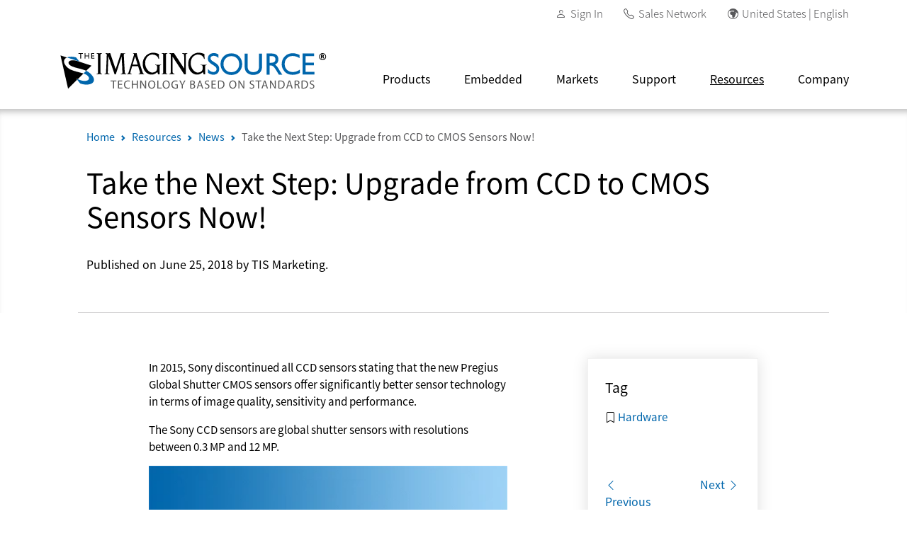

--- FILE ---
content_type: text/html; charset=utf-8
request_url: https://www.theimagingsource.com/en-us/resource/news/2018/06/25/
body_size: 29128
content:
<!DOCTYPE html>
<html lang="en-US">
<head>
<link crossorigin="use-credentials" href="https://www.theimagingsource.com/en-us/site.webmanifest" rel="manifest">
<link href="https://s1-www.theimagingsource.com/6aac8af8/dist/css/app.min.css" media="screen" rel="stylesheet" type="text/css">
<link href="https://s1-www.theimagingsource.com/a249bdef/dist/css/jquery-ui.css" media="screen" rel="stylesheet" type="text/css">
<link href="https://s1-www.theimagingsource.com/441d5180/dist/css/select2.min.css" media="screen" rel="stylesheet" type="text/css">
<link href="https://s1-www.theimagingsource.com/1849c13c/dist/img/favicon/apple-touch-icon.png" rel="apple-touch-icon" sizes="180x180">
<link href="https://s1-www.theimagingsource.com/1cec59cd/dist/img/favicon/favicon-16x16.png" rel="icon" sizes="16x16" type="image/png">
<link href="https://s1-www.theimagingsource.com/0e18787a/dist/img/favicon/favicon-32x32.png" rel="icon" sizes="32x32" type="image/png">
<link href="https://s1-www.theimagingsource.com/9e34dd85/dist/img/favicon/favicon.ico" rel="icon" type="image/x-icon">
<link href="https://www.theimagingsource.com/en-us/feed/career/" rel="alternate" title="Careers Feed" type="application/rss+xml">
<link href="https://www.theimagingsource.com/en-us/feed/download/" rel="alternate" title="Downloads Feed" type="application/rss+xml">
<link href="https://www.theimagingsource.com/en-us/feed/fair/" rel="alternate" title="Trade Fairs Feed" type="application/rss+xml">
<link href="https://www.theimagingsource.com/en-us/feed/news/" rel="alternate" title="News Feed" type="application/rss+xml">
<link href="https://www.theimagingsource.com/en-us/feed/newsletter/" rel="alternate" title="Newsletter Feed" type="application/rss+xml">
<link href="https://www.theimagingsource.com/en-us/sitemap/" rel="alternate" title="XML Sitemap" type="application/xml">
<meta http-equiv="X-UA-Compatible" content="IE=edge">
<meta name="article:modified_time" content="2025-11-03T12:00:00+00:00">
<meta name="article:published_time" content="2018-06-25T12:00:00+00:00">
<meta name="charset" content="utf-8">
<meta name="description" content="In 2015, Sony discontinued all CCD sensors stating that the new Pregius Global Shutter CMOS sensors offer significantly better sensor technology in terms of image quality, sensitivity and performance. The Sony CCD sensors are global shutter…">
<meta name="msapplication-TileColor" content="#1861ac">
<meta name="msapplication-config" content="https://www.theimagingsource.com/en-us/browserconfig.xml">
<meta name="og:author" content="The Imaging Source">
<meta name="og:description" content="In 2015, Sony discontinued all CCD sensors stating that the new Pregius Global Shutter CMOS sensors offer significantly better sensor technology in terms of image quality, sensitivity and performance. The Sony CCD sensors are global shutter…">
<meta name="og:image" content="https://s1-www.theimagingsource.com/b4f8d1e1/dist/img/hero-tall/hero-tall-product-software.webp">
<meta name="og:image:height" content="350">
<meta name="og:image:type" content="image/webp">
<meta name="og:image:width" content="715">
<meta name="og:locale" content="en-US">
<meta name="og:publisher" content="The Imaging Source">
<meta name="og:site_name" content="The Imaging Source">
<meta name="og:title" content="Take the Next Step: Upgrade from CCD to CMOS Sensors Now!">
<meta name="og:type" content="article">
<meta name="og:updated_time" content="2025-11-03T12:00:00+00:00">
<meta name="theme-color" content="#1861ac">
<meta name="twitter:card" content="summary">
<meta name="twitter:description" content="In 2015, Sony discontinued all CCD sensors stating that the new Pregius Global Shutter CMOS sensors offer significantly better sensor technology in terms of image quality, sensitivity and performance. The Sony CCD sensors are global shutter…">
<meta name="twitter:title" content="Take the Next Step: Upgrade from CCD to CMOS Sensors Now!">
<meta name="viewport" content="width=device-width, initial-scale=1.0">
<title>Take the Next Step: Upgrade from CCD to CMOS Sensors Now!</title>

<script>
    !function(e,t,a,n,g){e[n]=e[n]||[],e[n].push({"gtm.start":(new Date).getTime(),event:"gtm.js"});let m=t.getElementsByTagName(a)[0],s=t.createElement(a);s.async=!0,s.src="https://www.googletagmanager.com/gtm.js?id=GTM-NGNZ9FG",m.parentNode.insertBefore(s,m)}(window,document,"script","dataLayer");
    fetch('/assets/dist/json/timezones.json')
        .then(response => {
            return response.json();
        })
        .then(data => {
            
            var timezones = data.timezones;
            //var countries = data.countries;

            var timezone = Intl.DateTimeFormat().resolvedOptions().timeZone;

            var _country = timezones[timezone].c[0];
            //var country = countries[_country];

            window.dataLayer = window.dataLayer || [];
            window.dataLayer.push({
                'event': 'geo_event',
                'userCountry': _country
            });
        });
    
</script>
</head>
<body class="app app-resource-news-permalink-2018-06-25 en_US en-us desktop">
<noscript><iframe src="https://www.googletagmanager.com/ns.html?id=GTM-NGNZ9FG" height="0" width="0" style="display:none;visibility:hidden"></iframe></noscript>
<header id="app_header_desktop" class="app-header-desktop">
<section id="app_header_desktop_secondary" class="app-header-desktop-secondary">
<div class="container">
<div class="row">
<div class="col-md-12">
<nav class="navbar">
<ul class="navbar-nav">
<li class="nav-item nav-item-account"><em class="bi bi-before-text bi-person">​</em> <a class="nav-link" href="/en-us/account/sign-in/">Sign In</a></li>
<li class="nav-item nav-item-phone"><em class="bi bi-before-text bi-telephone">​</em> <a class="nav-link" href="/en-us/company/reseller/">Sales Network</a></li>
<li class="nav-item nav-item-settings"><em class="bi bi-before-text bi-globe-europe-africa">​</em><a id="settings" class="nav-link" href="#" title="#settings_dialog">United States | English</a></li>
</ul>
</nav>
</div>
</div>
</div>
</section>
<section id="app_header_desktop_primary" class="app-header-desktop-primary">
<div class="container">
<div class="row justify-content-between">
<div class="col-auto col-logo d-flex align-items-center"><a href="/en-us/"><img src="https://s1-www.theimagingsource.com/cc16252a/dist/img/logo/tis-logo.svg" alt="The Imaging Source, LLC" title="The Imaging Source, LLC" class="logo"></a></div>
<div class="col-auto col-navbar d-flex align-items-center">
<nav class="navbar">
<section class="dropdown dropdown-product"><button class="dropdown-link" data-href="/en-us/product/" data-navbar-dropdown-link="1">Products</button>
<div class="dropdown-content">
<div class="container">
<div class="row">
<div class="col-md-3 col-l1">
<h2 class="l1-title">Cameras</h2>
<ul class="l1-list list-unstyled">
<li class="l1" data-navbar-l1="1" data-navbar-l1-default="1" data-navbar-id="a5aec17ce"><a class="l1-label" href="/en-us/product/camerafinder/">Camera Finder</a> <em class="bi bi-after-text bi-chevron-right">​</em></li>
<li class="l1" data-navbar-l1="1" data-navbar-id="a84ed8d3f"><a class="l1-label" href="/en-us/product/industrial/">Industrial</a> <em class="bi bi-after-text bi-chevron-right">​</em></li>
<li class="l1" data-navbar-l1="1" data-navbar-id="a6efe5984"><a class="l1-label" href="/en-us/product/board/">Board</a> <em class="bi bi-after-text bi-chevron-right">​</em></li>
<li class="l1" data-navbar-l1="1" data-navbar-id="a2e3f9a3e"><a class="l1-label" href="/en-us/product/zoom-autofocus/">Zoom &amp; Autofocus</a> <em class="bi bi-after-text bi-chevron-right">​</em></li>
<li class="l1" data-navbar-l1="1" data-navbar-id="a7ab4a78f"><a class="l1-label" href="/en-us/product/oem/">OEM</a> <em class="bi bi-after-text bi-chevron-right">​</em></li>
<li class="l1" data-navbar-l1="1" data-navbar-id="a3e7434b9"><a class="l1-label" href="/en-us/product/unique/">Polarsens</a> <em class="bi bi-after-text bi-chevron-right">​</em></li>
<li class="l1" data-navbar-l1="1" data-navbar-id="a8c623d7f"><a class="l1-label" href="/en-us/product/microscope/">Microscope</a> <em class="bi bi-after-text bi-chevron-right">​</em></li>
</ul>
<h2 class="l1-title">More Products</h2>
<ul class="l1-list list-unstyled">
<li class="l1" data-navbar-l1="1" data-navbar-id="a56cd3275"><a class="l1-label" href="/en-us/product/converter/">Video Signal Converters</a> <em class="bi bi-after-text bi-chevron-right">​</em></li>
<li class="l1" data-navbar-l1="1" data-navbar-id="a06ff9482"><a class="l1-label" href="/en-us/product/software/">Software</a> <em class="bi bi-after-text bi-chevron-right">​</em></li>
<li class="l1" data-navbar-l1="1" data-navbar-id="a01cfcf7a"><a class="l1-label" href="/en-us/product/optic/">Optics</a> <em class="bi bi-after-text bi-chevron-right">​</em></li>
<li class="l1" data-navbar-l1="1" data-navbar-id="afb1a27a2"><a class="l1-label" href="/en-us/product/accessory/">Accessories</a> <em class="bi bi-after-text bi-chevron-right">​</em></li>
</ul>
</div>
<div class="col-md-6 col-l2">
<section class="l2a" data-navbar-l2a="1" data-navbar-id="a5aec17ce">
<div class="row row-l2b row-cols-3">
<div class="col">
<h2 class="l2b-title">Finder</h2>
<ul class="l2b-list list-unstyled">
<li class="l2b" data-navbar-l2b="1" data-navbar-id="a5aec17ce"><a class="l2b-label" href="/en-us/product/camerafinder/">Camera Finder</a> <em class="bi bi-chevron-right">​</em></li>
</ul>
</div>
</div>
</section>
<section class="l2a" data-navbar-l2a="1" data-navbar-id="a84ed8d3f">
<div class="row row-l2b row-cols-3">
<div class="col">
<h2 class="l2b-title">USB 3.1</h2>
<ul class="l2b-list list-unstyled">
<li class="l2b" data-navbar-l2b="1" data-navbar-id="aa3ff5e40"><a class="l2b-label" href="/en-us/product/industrial/38u/">38U Series</a> <em class="bi bi-chevron-right">​</em></li>
<li class="l2b" data-navbar-l2b="1" data-navbar-id="a21afc991"><a class="l2b-label" href="/en-us/product/industrial/37u/">37U Series</a> <em class="bi bi-chevron-right">​</em></li>
</ul>
</div>
<div class="col">
<h2 class="l2b-title">USB 3.0</h2>
<ul class="l2b-list list-unstyled">
<li class="l2b" data-navbar-l2b="1" data-navbar-id="a78fe0fe8"><a class="l2b-label" href="/en-us/product/industrial/42-mp/">42 MP</a> <em class="bi bi-chevron-right">​</em></li>
<li class="l2b" data-navbar-l2b="1" data-navbar-id="ad42f6f51"><a class="l2b-label" href="/en-us/product/industrial/33u/">33U Series</a> <em class="bi bi-chevron-right">​</em></li>
<li class="l2b" data-navbar-l2b="1" data-navbar-id="aeaf31a34"><a class="l2b-label" href="/en-us/product/industrial/27u/">27U Series</a> <em class="bi bi-chevron-right">​</em></li>
<li class="l2b" data-navbar-l2b="1" data-navbar-id="a1f73bcf4"><a class="l2b-label" href="/en-us/product/industrial/23u/">23U Series</a> <em class="bi bi-chevron-right">​</em></li>
</ul>
</div>
<div class="col">
<h2 class="l2b-title">USB 2.0</h2>
<ul class="l2b-list list-unstyled">
<li class="l2b" data-navbar-l2b="1" data-navbar-id="ae94f46e1"><a class="l2b-label" href="/en-us/product/industrial/32u/">32U Series</a> <em class="bi bi-chevron-right">​</em></li>
<li class="l2b" data-navbar-l2b="1" data-navbar-id="ab9cc987f"><a class="l2b-label" href="/en-us/product/industrial/2u/">2U Series</a> <em class="bi bi-chevron-right">​</em></li>
</ul>
</div>
</div>
<div class="row row-l2b row-cols-3">
<div class="col">
<h2 class="l2b-title">GigE</h2>
<ul class="l2b-list list-unstyled">
<li class="l2b" data-navbar-l2b="1" data-navbar-id="a46356d1f"><a class="l2b-label" href="/en-us/product/industrial/visus/">Visus</a> <em class="bi bi-chevron-right">​</em></li>
<li class="l2b" data-navbar-l2b="1" data-navbar-id="a59efc154"><a class="l2b-label" href="/en-us/product/industrial/38g/">38G Series</a> <em class="bi bi-chevron-right">​</em></li>
<li class="l2b" data-navbar-l2b="1" data-navbar-id="a2e3ff045"><a class="l2b-label" href="/en-us/product/industrial/33g/">33G Series</a> <em class="bi bi-chevron-right">​</em></li>
<li class="l2b" data-navbar-l2b="1" data-navbar-id="ae56323e0"><a class="l2b-label" href="/en-us/product/industrial/23g/">23G Series</a> <em class="bi bi-chevron-right">​</em></li>
</ul>
</div>
</div>
</section>
<section class="l2a" data-navbar-l2a="1" data-navbar-id="a6efe5984">
<div class="row row-l2b row-cols-3">
<div class="col">
<h2 class="l2b-title">USB 3.1</h2>
<ul class="l2b-list list-unstyled">
<li class="l2b" data-navbar-l2b="1" data-navbar-id="a127dcfe2"><a class="l2b-label" href="/en-us/product/board/37u/">37U Series</a> <em class="bi bi-chevron-right">​</em></li>
</ul>
</div>
<div class="col">
<h2 class="l2b-title">USB 3.0</h2>
<ul class="l2b-list list-unstyled">
<li class="l2b" data-navbar-l2b="1" data-navbar-id="ad9211c47"><a class="l2b-label" href="/en-us/product/board/27u/">27U Series</a> <em class="bi bi-chevron-right">​</em></li>
</ul>
</div>
<div class="col">
<h2 class="l2b-title">USB 2.0</h2>
<ul class="l2b-list list-unstyled">
<li class="l2b" data-navbar-l2b="1" data-navbar-id="ada9d4092"><a class="l2b-label" href="/en-us/product/board/32u/">32U Series</a> <em class="bi bi-chevron-right">​</em></li>
<li class="l2b" data-navbar-l2b="1" data-navbar-id="a68d70e12"><a class="l2b-label" href="/en-us/product/board/2u/">2U Series</a> <em class="bi bi-chevron-right">​</em></li>
</ul>
</div>
</div>
<div class="row row-l2b row-cols-3">
<div class="col">
<h2 class="l2b-title">GigE</h2>
<ul class="l2b-list list-unstyled">
<li class="l2b" data-navbar-l2b="1" data-navbar-id="af568604e"><a class="l2b-label" href="/en-us/product/board/47g/">47G Series</a> <em class="bi bi-chevron-right">​</em></li>
</ul>
</div>
</div>
</section>
<section class="l2a" data-navbar-l2a="1" data-navbar-id="a2e3f9a3e">
<div class="row row-l2b row-cols-3">
<div class="col">
<h2 class="l2b-title">GigE</h2>
<ul class="l2b-list list-unstyled">
<li class="l2b" data-navbar-l2b="1" data-navbar-id="afaab7f4b"><a class="l2b-label" href="/en-us/product/zoom-autofocus/z/">Z Series</a> <em class="bi bi-chevron-right">​</em></li>
</ul>
</div>
<div class="col">
<h2 class="l2b-title">USB 3.0</h2>
<ul class="l2b-list list-unstyled">
<li class="l2b" data-navbar-l2b="1" data-navbar-id="a7657925a"><a class="l2b-label" href="/en-us/product/zoom-autofocus/afu/">AFU Series</a> <em class="bi bi-chevron-right">​</em></li>
</ul>
</div>
</div>
</section>
<section class="l2a" data-navbar-l2a="1" data-navbar-id="a7ab4a78f">
<div class="row row-l2b row-cols-3">
<div class="col">
<h2 class="l2b-title">Overview</h2>
<ul class="l2b-list list-unstyled">
<li class="l2b" data-navbar-l2b="1" data-navbar-id="a62ff3e3d"><a class="l2b-label" href="/en-us/product/oem/overview/">OEM Cameras</a> <em class="bi bi-chevron-right">​</em></li>
</ul>
</div>
</div>
</section>
<section class="l2a" data-navbar-l2a="1" data-navbar-id="a3e7434b9">
<div class="row row-l2b row-cols-3">
<div class="col">
<h2 class="l2b-title">USB 3.0</h2>
<ul class="l2b-list list-unstyled">
<li class="l2b" data-navbar-l2b="1" data-navbar-id="a822a282a"><a class="l2b-label" href="/en-us/product/unique/33u-polarsens/">33U Polarsens</a> <em class="bi bi-chevron-right">​</em></li>
</ul>
</div>
<div class="col">
<h2 class="l2b-title">GigE</h2>
<ul class="l2b-list list-unstyled">
<li class="l2b" data-navbar-l2b="1" data-navbar-id="a05f6d0eb"><a class="l2b-label" href="/en-us/product/unique/33g-polarsens/">33G Polarsens</a> <em class="bi bi-chevron-right">​</em></li>
</ul>
</div>
</div>
</section>
<section class="l2a" data-navbar-l2a="1" data-navbar-id="a8c623d7f">
<div class="row row-l2b row-cols-3">
<div class="col">
<h2 class="l2b-title">USB 3.1</h2>
<ul class="l2b-list list-unstyled">
<li class="l2b" data-navbar-l2b="1" data-navbar-id="a33539b18"><a class="l2b-label" href="/en-us/product/microscope/38u/">38U Series</a> <em class="bi bi-chevron-right">​</em></li>
</ul>
</div>
<div class="col">
<h2 class="l2b-title">USB 3.0</h2>
<ul class="l2b-list list-unstyled">
<li class="l2b" data-navbar-l2b="1" data-navbar-id="a4483aa09"><a class="l2b-label" href="/en-us/product/microscope/33u/">33U Series</a> <em class="bi bi-chevron-right">​</em></li>
<li class="l2b" data-navbar-l2b="1" data-navbar-id="a7a644784"><a class="l2b-label" href="/en-us/product/microscope/mku/">MKU Series</a> <em class="bi bi-chevron-right">​</em></li>
</ul>
</div>
</div>
</section>
<section class="l2a" data-navbar-l2a="1" data-navbar-id="a56cd3275">
<div class="row row-l2b row-cols-3">
<div class="col">
<h2 class="l2b-title">Video-to-USB 2.0</h2>
<ul class="l2b-list list-unstyled">
<li class="l2b" data-navbar-l2b="1" data-navbar-id="ab907caf4"><a class="l2b-label" href="/en-us/product/converter/dfgusb2pro/">DFG/USB2pro</a> <em class="bi bi-chevron-right">​</em></li>
<li class="l2b" data-navbar-l2b="1" data-navbar-id="a293b3461"><a class="l2b-label" href="/en-us/product/converter/dfgusb2propcb/">DFG/USB2propcb</a> <em class="bi bi-chevron-right">​</em></li>
<li class="l2b" data-navbar-l2b="1" data-navbar-id="a14ac40db"><a class="l2b-label" href="/en-us/product/converter/dfgusb2aud/">DFG/USB2aud</a> <em class="bi bi-chevron-right">​</em></li>
</ul>
</div>
<div class="col">
<h2 class="l2b-title">USB 3.0-to-HDMI</h2>
<ul class="l2b-list list-unstyled">
<li class="l2b" data-navbar-l2b="1" data-navbar-id="a205726a0"><a class="l2b-label" href="/en-us/product/converter/dfgusbtohdmi/">DFG/USBtoHDMI</a> <em class="bi bi-chevron-right">​</em></li>
</ul>
</div>
<div class="col">
<h2 class="l2b-title">HDMI-to-USB 3.1</h2>
<ul class="l2b-list list-unstyled">
<li class="l2b" data-navbar-l2b="1" data-navbar-id="a4d0b78f7"><a class="l2b-label" href="/en-us/product/converter/dfghdmi/">DFG/HDMI</a> <em class="bi bi-chevron-right">​</em></li>
</ul>
</div>
</div>
</section>
<section class="l2a" data-navbar-l2a="1" data-navbar-id="a06ff9482">
<div class="row row-l2b row-cols-3">
<div class="col">
<h2 class="l2b-title">Device Drivers</h2>
<ul class="l2b-list list-unstyled">
<li class="l2b" data-navbar-l2b="1" data-navbar-id="a29a9c8a5"><a class="l2b-label" href="/en-us/product/software/driver/">Overview</a> <em class="bi bi-chevron-right">​</em></li>
</ul>
</div>
<div class="col">
<h2 class="l2b-title">SDKs</h2>
<ul class="l2b-list list-unstyled">
<li class="l2b" data-navbar-l2b="1" data-navbar-id="af37472be"><a class="l2b-label" href="/en-us/product/software/icimagingcontrol/">IC Imaging Control</a> <em class="bi bi-chevron-right">​</em></li>
<li class="l2b" data-navbar-l2b="1" data-navbar-id="a509c061c"><a class="l2b-label" href="/en-us/product/software/icbarcode/">IC Barcode</a> <em class="bi bi-chevron-right">​</em></li>
<li class="l2b" data-navbar-l2b="1" data-navbar-id="a7847be44"><a class="l2b-label" href="/en-us/product/software/tiscamera/">tiscamera</a> <em class="bi bi-chevron-right">​</em></li>
</ul>
</div>
<div class="col">
<h2 class="l2b-title">End User Software</h2>
<ul class="l2b-list list-unstyled">
<li class="l2b" data-navbar-l2b="1" data-navbar-id="af58145eb"><a class="l2b-label" href="/en-us/product/software/iccapture/">IC Capture</a> <em class="bi bi-chevron-right">​</em></li>
</ul>
</div>
</div>
<div class="row row-l2b row-cols-3">
<div class="col">
<h2 class="l2b-title">GStreamer</h2>
<ul class="l2b-list list-unstyled">
<li class="l2b" data-navbar-l2b="1" data-navbar-id="a65b020da"><a class="l2b-label" href="/en-us/product/software/gstreamer/">Overview</a> <em class="bi bi-chevron-right">​</em></li>
</ul>
</div>
<div class="col">
<h2 class="l2b-title">More Software</h2>
<ul class="l2b-list list-unstyled">
<li class="l2b" data-navbar-l2b="1" data-navbar-id="a5987959a"><a class="l2b-label" href="/en-us/product/software/third-party/">3rd Party Integration</a> <em class="bi bi-chevron-right">​</em></li>
<li class="l2b" data-navbar-l2b="1" data-navbar-id="a3d7dafb8"><a class="l2b-label" href="/en-us/product/software/tool/">Software Tools</a> <em class="bi bi-chevron-right">​</em></li>
</ul>
</div>
</div>
</section>
<section class="l2a" data-navbar-l2a="1" data-navbar-id="a01cfcf7a">
<div class="row row-l2b row-cols-3">
<div class="col">
<h2 class="l2b-title">Lenses</h2>
<ul class="l2b-list list-unstyled">
<li class="l2b" data-navbar-l2b="1" data-navbar-id="a1fa739db"><a class="l2b-label" href="/en-us/product/optic/5-mp/">5 MP</a> <em class="bi bi-chevron-right">​</em></li>
<li class="l2b" data-navbar-l2b="1" data-navbar-id="a4e8a2dea"><a class="l2b-label" href="/en-us/product/optic/compact/">Compact</a> <em class="bi bi-chevron-right">​</em></li>
<li class="l2b" data-navbar-l2b="1" data-navbar-id="a6f0ab95b"><a class="l2b-label" href="/en-us/product/optic/macro-11-inch/">Macro 1.1"</a> <em class="bi bi-chevron-right">​</em></li>
<li class="l2b" data-navbar-l2b="1" data-navbar-id="a32a8e701"><a class="l2b-label" href="/en-us/product/optic/high-end/">High-End</a> <em class="bi bi-chevron-right">​</em></li>
</ul>
</div>
<div class="col">
<h2 class="l2b-title">Board Lenses</h2>
<ul class="l2b-list list-unstyled">
<li class="l2b" data-navbar-l2b="1" data-navbar-id="aae4c3ddd"><a class="l2b-label" href="/en-us/product/optic/megapixel/">Megapixel</a> <em class="bi bi-chevron-right">​</em></li>
<li class="l2b" data-navbar-l2b="1" data-navbar-id="a53daa6ea"><a class="l2b-label" href="/en-us/product/optic/23-inch/">2/3"</a> <em class="bi bi-chevron-right">​</em></li>
<li class="l2b" data-navbar-l2b="1" data-navbar-id="ac4a25a6b"><a class="l2b-label" href="/en-us/product/optic/low-distortion/">Low Distortion</a> <em class="bi bi-chevron-right">​</em></li>
<li class="l2b" data-navbar-l2b="1" data-navbar-id="a580347e2"><a class="l2b-label" href="/en-us/product/optic/standard/">Standard</a> <em class="bi bi-chevron-right">​</em></li>
</ul>
</div>
<div class="col">
<h2 class="l2b-title">Extension Tubes</h2>
<ul class="l2b-list list-unstyled">
<li class="l2b" data-navbar-l2b="1" data-navbar-id="a39b2ac13"><a class="l2b-label" href="/en-us/product/optic/ring/">Extension Tubes</a> <em class="bi bi-chevron-right">​</em></li>
<li class="l2b" data-navbar-l2b="1" data-navbar-id="ab74e73f7"><a class="l2b-label" href="/en-us/product/optic/s-to-ccs-mount/">Lens Holders</a> <em class="bi bi-chevron-right">​</em></li>
</ul>
</div>
</div>
<div class="row row-l2b row-cols-3">
<div class="col">
<h2 class="l2b-title">Filters</h2>
<ul class="l2b-list list-unstyled">
<li class="l2b" data-navbar-l2b="1" data-navbar-id="a51574e73"><a class="l2b-label" href="/en-us/product/optic/filter/">Filters</a> <em class="bi bi-chevron-right">​</em></li>
</ul>
</div>
</div>
</section>
<section class="l2a" data-navbar-l2a="1" data-navbar-id="afb1a27a2">
<div class="row row-l2b row-cols-3">
<div class="col">
<h2 class="l2b-title">Data Cables</h2>
<ul class="l2b-list list-unstyled">
<li class="l2b" data-navbar-l2b="1" data-navbar-id="a55b5ba57"><a class="l2b-label" href="/en-us/product/accessory/usb-31-cable/">USB 3.1</a> <em class="bi bi-chevron-right">​</em></li>
<li class="l2b" data-navbar-l2b="1" data-navbar-id="a82573a0f"><a class="l2b-label" href="/en-us/product/accessory/usb-30-cable/">USB 3.0</a> <em class="bi bi-chevron-right">​</em></li>
<li class="l2b" data-navbar-l2b="1" data-navbar-id="ae7300149"><a class="l2b-label" href="/en-us/product/accessory/usb-20-cable/">USB 2.0</a> <em class="bi bi-chevron-right">​</em></li>
<li class="l2b" data-navbar-l2b="1" data-navbar-id="a193c6d1b"><a class="l2b-label" href="/en-us/product/accessory/gige-cable/">GigE</a> <em class="bi bi-chevron-right">​</em></li>
<li class="l2b" data-navbar-l2b="1" data-navbar-id="a6f649f4a"><a class="l2b-label" href="/en-us/product/accessory/mipi-cable/">MIPI CSI-2</a> <em class="bi bi-chevron-right">​</em></li>
<li class="l2b" data-navbar-l2b="1" data-navbar-id="ac636baf0"><a class="l2b-label" href="/en-us/product/accessory/gmsl2-cable/">GMSL2</a> <em class="bi bi-chevron-right">​</em></li>
<li class="l2b" data-navbar-l2b="1" data-navbar-id="ab9de8b74"><a class="l2b-label" href="/en-us/product/accessory/fpdlink3-cable/">FPD-Link III</a> <em class="bi bi-chevron-right">​</em></li>
</ul>
</div>
<div class="col">
<h2 class="l2b-title">I/O Cables</h2>
<ul class="l2b-list list-unstyled">
<li class="l2b" data-navbar-l2b="1" data-navbar-id="a4b2c8ac9"><a class="l2b-label" href="/en-us/product/accessory/io-cable/">I/O Cables</a> <em class="bi bi-chevron-right">​</em></li>
</ul>
</div>
<div class="col">
<h2 class="l2b-title">Lighting Cables</h2>
<ul class="l2b-list list-unstyled">
<li class="l2b" data-navbar-l2b="1" data-navbar-id="ade1ad6cd"><a class="l2b-label" href="/en-us/product/accessory/lighting-cable/">Lighting Cables</a> <em class="bi bi-chevron-right">​</em></li>
</ul>
</div>
</div>
<div class="row row-l2b row-cols-3">
<div class="col">
<h2 class="l2b-title">Power Supplies</h2>
<ul class="l2b-list list-unstyled">
<li class="l2b" data-navbar-l2b="1" data-navbar-id="a21adedf6"><a class="l2b-label" href="/en-us/product/accessory/gige-psu/">GigE</a> <em class="bi bi-chevron-right">​</em></li>
</ul>
</div>
</div>
</section>
</div>
<div class="col-md-3 col-callout">
<aside class="callout" data-navbar-callout="1" data-navbar-id="ae40fed51"><img class="callout-image img-fluid" src="https://s1-www.theimagingsource.com/c85d1203/dist/img/navbar/navbar-loading.webp" data-src="https://s1-www.theimagingsource.com/75653e90/dist/img/navbar/navbar-product.webp" title="Products" alt="Products">
<h2 class="callout-title">Products</h2>
<p class="callout-text"></p>
</aside>
<aside class="callout" data-navbar-callout="1" data-navbar-id="a5aec17ce" data-navbar-callout-default="1"><img class="callout-image img-fluid" src="https://s1-www.theimagingsource.com/c85d1203/dist/img/navbar/navbar-loading.webp" data-src="https://s1-www.theimagingsource.com/e5b7758a/dist/img/navbar/navbar-product-camera-camerafinder.webp" title="Camera Finder" alt="Camera Finder">
<h2 class="callout-title">Camera Finder</h2>
<p class="callout-text">Discover the perfect industrial or board-level camera for your application requirements-quickly and efficiently with our Camera Finder.</p>
</aside>
<aside class="callout" data-navbar-callout="1" data-navbar-id="a5aec17ce_new"><img class="callout-image img-fluid" src="https://s1-www.theimagingsource.com/c85d1203/dist/img/navbar/navbar-loading.webp" data-src="https://s1-www.theimagingsource.com/e5b7758a/dist/img/navbar/navbar-product-camera-camerafinder.webp" title="Camera Finder" alt="Camera Finder">
<h2 class="callout-title">Camera Finder</h2>
<p class="callout-text">Discover the perfect industrial or board-level camera for your application requirements-quickly and efficiently with our Camera Finder.</p>
</aside>
<aside class="callout" data-navbar-callout="1" data-navbar-id="a84ed8d3f"><img class="callout-image img-fluid" src="https://s1-www.theimagingsource.com/c85d1203/dist/img/navbar/navbar-loading.webp" data-src="https://s1-www.theimagingsource.com/145715bf/dist/img/navbar/navbar-product-camera-industrial.webp" title="Industrial Cameras" alt="Industrial Cameras">
<h2 class="callout-title">Industrial Cameras</h2>
<p class="callout-text">With a selection of over 100 industrial cameras, The Imaging Source maintains one of the broadest portfolios in the machine vision market.</p>
</aside>
<aside class="callout" data-navbar-callout="1" data-navbar-id="aa3ff5e40"><img class="callout-image img-fluid" src="https://s1-www.theimagingsource.com/c85d1203/dist/img/navbar/navbar-loading.webp" data-src="https://s1-www.theimagingsource.com/5ba88c63/dist/img/navbar/navbar-product-camera-series-industrial-38u.webp" title="38U Series" alt="38U Series">
<h2 class="callout-title">38U Series</h2>
<p class="callout-text">Advanced feature USB 3.1 industrial cameras with the latest Sony sensors.</p>
</aside>
<aside class="callout" data-navbar-callout="1" data-navbar-id="a21afc991"><img class="callout-image img-fluid" src="https://s1-www.theimagingsource.com/c85d1203/dist/img/navbar/navbar-loading.webp" data-src="https://s1-www.theimagingsource.com/ade0fc8a/dist/img/navbar/navbar-product-camera-series-industrial-37u.webp" title="37U Series" alt="37U Series">
<h2 class="callout-title">37U Series</h2>
<p class="callout-text">Compact and cost-optimized USB 3.1 industrial cameras with the latest Sony sensors.</p>
</aside>
<aside class="callout" data-navbar-callout="1" data-navbar-id="a78fe0fe8"><img class="callout-image img-fluid" src="https://s1-www.theimagingsource.com/c85d1203/dist/img/navbar/navbar-loading.webp" data-src="https://s1-www.theimagingsource.com/7c68f815/dist/img/navbar/navbar-product-camera-series-industrial-42-mp.webp" title="42 MP" alt="42 MP">
<h2 class="callout-title">42 MP</h2>
<p class="callout-text">Perfect for quality inspection applications, this 42 MP industrial camera features exceptional image and color quality as well as automatic color correction.</p>
</aside>
<aside class="callout" data-navbar-callout="1" data-navbar-id="ad42f6f51"><img class="callout-image img-fluid" src="https://s1-www.theimagingsource.com/c85d1203/dist/img/navbar/navbar-loading.webp" data-src="https://s1-www.theimagingsource.com/59afd899/dist/img/navbar/navbar-product-camera-series-industrial-33u.webp" title="33U Series" alt="33U Series">
<h2 class="callout-title">33U Series</h2>
<p class="callout-text">Compact, fully featured USB 3.0 industrial cameras.</p>
</aside>
<aside class="callout" data-navbar-callout="1" data-navbar-id="aeaf31a34"><img class="callout-image img-fluid" src="https://s1-www.theimagingsource.com/c85d1203/dist/img/navbar/navbar-loading.webp" data-src="https://s1-www.theimagingsource.com/614afc14/dist/img/navbar/navbar-product-camera-series-industrial-27u.webp" title="27U Series" alt="27U Series">
<h2 class="callout-title">27U Series</h2>
<p class="callout-text">Single board, USB 3.0 industrial cameras with onsemi sensors.</p>
</aside>
<aside class="callout" data-navbar-callout="1" data-navbar-id="a1f73bcf4"><img class="callout-image img-fluid" src="https://s1-www.theimagingsource.com/c85d1203/dist/img/navbar/navbar-loading.webp" data-src="https://s1-www.theimagingsource.com/9505d807/dist/img/navbar/navbar-product-camera-series-industrial-23u.webp" title="23U Series" alt="23U Series">
<h2 class="callout-title">23U Series</h2>
<p class="callout-text">Cost optimized, USB 3.0 industrial cameras.</p>
</aside>
<aside class="callout" data-navbar-callout="1" data-navbar-id="ae94f46e1"><img class="callout-image img-fluid" src="https://s1-www.theimagingsource.com/c85d1203/dist/img/navbar/navbar-loading.webp" data-src="https://s1-www.theimagingsource.com/30f84ddc/dist/img/navbar/navbar-product-camera-series-industrial-32u.webp" title="32U Series" alt="32U Series">
<h2 class="callout-title">32U Series</h2>
<p class="callout-text">Robust, next-generation industrial cameras optimized for lean applications</p>
</aside>
<aside class="callout" data-navbar-callout="1" data-navbar-id="ab9cc987f"><img class="callout-image img-fluid" src="https://s1-www.theimagingsource.com/c85d1203/dist/img/navbar/navbar-loading.webp" data-src="https://s1-www.theimagingsource.com/c9f85c7d/dist/img/navbar/navbar-product-camera-series-industrial-2u.webp" title="2U Series" alt="2U Series">
<h2 class="callout-title">2U Series</h2>
<p class="callout-text">Single board, USB 2.0 industrial cameras with low cost onsemi sensors.</p>
</aside>
<aside class="callout" data-navbar-callout="1" data-navbar-id="a46356d1f"><img class="callout-image img-fluid" src="https://s1-www.theimagingsource.com/c85d1203/dist/img/navbar/navbar-loading.webp" data-src="https://s1-www.theimagingsource.com/9c333c56/dist/img/navbar/navbar-product-camera-series-industrial-visus.webp" title="Visus" alt="Visus">
<h2 class="callout-title">Visus</h2>
<p class="callout-text">GigE industrial cameras with future-proof architecture, improved performance and cost-optimized design</p>
</aside>
<aside class="callout" data-navbar-callout="1" data-navbar-id="a59efc154"><img class="callout-image img-fluid" src="https://s1-www.theimagingsource.com/c85d1203/dist/img/navbar/navbar-loading.webp" data-src="https://s1-www.theimagingsource.com/15b62ff3/dist/img/navbar/navbar-product-camera-series-industrial-38g.webp" title="38G Series" alt="38G Series">
<h2 class="callout-title">38G Series</h2>
<p class="callout-text">Full feature GigE industrial cameras with the latest Sony sensors.</p>
</aside>
<aside class="callout" data-navbar-callout="1" data-navbar-id="a2e3ff045"><img class="callout-image img-fluid" src="https://s1-www.theimagingsource.com/c85d1203/dist/img/navbar/navbar-loading.webp" data-src="https://s1-www.theimagingsource.com/17b17b09/dist/img/navbar/navbar-product-camera-series-industrial-33g.webp" title="33G Series" alt="33G Series">
<h2 class="callout-title">33G Series</h2>
<p class="callout-text">Compact, GigE industrial cameras and a broad sensor portfolio.</p>
</aside>
<aside class="callout" data-navbar-callout="1" data-navbar-id="ae56323e0"><img class="callout-image img-fluid" src="https://s1-www.theimagingsource.com/c85d1203/dist/img/navbar/navbar-loading.webp" data-src="https://s1-www.theimagingsource.com/db1b7b97/dist/img/navbar/navbar-product-camera-series-industrial-23g.webp" title="23G Series" alt="23G Series">
<h2 class="callout-title">23G Series</h2>
<p class="callout-text">Compact and robust GigE industrial cameras; predecessor of the 33 series.</p>
</aside>
<aside class="callout" data-navbar-callout="1" data-navbar-id="a6efe5984"><img class="callout-image img-fluid" src="https://s1-www.theimagingsource.com/c85d1203/dist/img/navbar/navbar-loading.webp" data-src="https://s1-www.theimagingsource.com/b6772c76/dist/img/navbar/navbar-product-camera-board.webp" title="Board Cameras" alt="Board Cameras">
<h2 class="callout-title">Board Cameras</h2>
<p class="callout-text">Optimized for cost sensitive, high-volume machine vision projects, The Imaging Source's board-level cameras deliver maximum flexibility.</p>
</aside>
<aside class="callout" data-navbar-callout="1" data-navbar-id="a127dcfe2"><img class="callout-image img-fluid" src="https://s1-www.theimagingsource.com/c85d1203/dist/img/navbar/navbar-loading.webp" data-src="https://s1-www.theimagingsource.com/5e40ff96/dist/img/navbar/navbar-product-camera-series-board-37u.webp" title="37U Series" alt="37U Series">
<h2 class="callout-title">37U Series</h2>
<p class="callout-text">37U Series board-level cameras deliver the latest Sony sensor technology and a cost optimized, compact design.</p>
</aside>
<aside class="callout" data-navbar-callout="1" data-navbar-id="ad9211c47"><img class="callout-image img-fluid" src="https://s1-www.theimagingsource.com/c85d1203/dist/img/navbar/navbar-loading.webp" data-src="https://s1-www.theimagingsource.com/92eaff08/dist/img/navbar/navbar-product-camera-series-board-27u.webp" title="27U Series" alt="27U Series">
<h2 class="callout-title">27U Series</h2>
<p class="callout-text">27 Series board-level cameras deliver a reliable and compact, value-driven imaging solution.</p>
</aside>
<aside class="callout" data-navbar-callout="1" data-navbar-id="ada9d4092"><img class="callout-image img-fluid" src="https://s1-www.theimagingsource.com/c85d1203/dist/img/navbar/navbar-loading.webp" data-src="https://s1-www.theimagingsource.com/728a3b49/dist/img/navbar/navbar-product-camera-series-board-32u.webp" title="32U Series" alt="32U Series">
<h2 class="callout-title">32U Series</h2>
<p class="callout-text">Robust, next-generation board-level cameras optimized for lean applications</p>
</aside>
<aside class="callout" data-navbar-callout="1" data-navbar-id="a68d70e12"><img class="callout-image img-fluid" src="https://s1-www.theimagingsource.com/c85d1203/dist/img/navbar/navbar-loading.webp" data-src="https://s1-www.theimagingsource.com/e3e50069/dist/img/navbar/navbar-product-camera-series-board-2u.webp" title="2U Series" alt="2U Series">
<h2 class="callout-title">2U Series</h2>
<p class="callout-text">Board-level cameras ideal for cost-sensitive USB 2.0 and OEM applications.</p>
</aside>
<aside class="callout" data-navbar-callout="1" data-navbar-id="af568604e"><img class="callout-image img-fluid" src="https://s1-www.theimagingsource.com/c85d1203/dist/img/navbar/navbar-loading.webp" data-src="https://s1-www.theimagingsource.com/6469be67/dist/img/navbar/navbar-product-camera-series-board-47g.webp" title="47G Series" alt="47G Series">
<h2 class="callout-title">47G Series</h2>
<p class="callout-text">These single-board GigE board-level cameras offer an especially compact form factor, with an angled RJ45 connector.</p>
</aside>
<aside class="callout" data-navbar-callout="1" data-navbar-id="a2e3f9a3e"><img class="callout-image img-fluid" src="https://s1-www.theimagingsource.com/c85d1203/dist/img/navbar/navbar-loading.webp" data-src="https://s1-www.theimagingsource.com/c6e95b7c/dist/img/navbar/navbar-product-camera-zoom-autofocus.webp" title="Zoom &amp; Autofocus Cameras" alt="Zoom &amp; Autofocus Cameras">
<h2 class="callout-title">Zoom &amp; Autofocus Cameras</h2>
<p class="callout-text">Increased imaging flexibility for applications with variable working distances or object sizes.</p>
</aside>
<aside class="callout" data-navbar-callout="1" data-navbar-id="afaab7f4b"><img class="callout-image img-fluid" src="https://s1-www.theimagingsource.com/c85d1203/dist/img/navbar/navbar-loading.webp" data-src="https://s1-www.theimagingsource.com/54803072/dist/img/navbar/navbar-product-camera-series-zoom-autofocus-z.webp" title="Z Series" alt="Z Series">
<h2 class="callout-title">Z Series</h2>
<p class="callout-text">Maintain perfect resolution even when imaging objects of varying sizes and distances with Z Series zoom cameras.</p>
</aside>
<aside class="callout" data-navbar-callout="1" data-navbar-id="a7657925a"><img class="callout-image img-fluid" src="https://s1-www.theimagingsource.com/c85d1203/dist/img/navbar/navbar-loading.webp" data-src="https://s1-www.theimagingsource.com/ac1726db/dist/img/navbar/navbar-product-camera-series-zoom-autofocus-afu.webp" title="AFU Series" alt="AFU Series">
<h2 class="callout-title">AFU Series</h2>
<p class="callout-text">For machine vision projects where consistent working distances are difficult to maintain, The Imaging Source provides a range of USB 3.0 autofocus cameras.</p>
</aside>
<aside class="callout" data-navbar-callout="1" data-navbar-id="a7ab4a78f"><img class="callout-image img-fluid" src="https://s1-www.theimagingsource.com/c85d1203/dist/img/navbar/navbar-loading.webp" data-src="https://s1-www.theimagingsource.com/f8cb349b/dist/img/navbar/navbar-product-oem.webp" title="OEM Cameras" alt="OEM Cameras">
<h2 class="callout-title">OEM Cameras</h2>
<p class="callout-text">Specify custom housing, modifications to our standard industrial cameras, or software.</p>
</aside>
<aside class="callout" data-navbar-callout="1" data-navbar-id="a62ff3e3d"><img class="callout-image img-fluid" src="https://s1-www.theimagingsource.com/c85d1203/dist/img/navbar/navbar-loading.webp" data-src="https://s1-www.theimagingsource.com/1ec74877/dist/img/navbar/navbar-product-oem-overview.webp" title="OEM Cameras" alt="OEM Cameras">
<h2 class="callout-title">OEM Cameras</h2>
<p class="callout-text">Specify custom housing, modifications to our standard industrial cameras, or software.</p>
</aside>
<aside class="callout" data-navbar-callout="1" data-navbar-id="a3e7434b9"><img class="callout-image img-fluid" src="https://s1-www.theimagingsource.com/c85d1203/dist/img/navbar/navbar-loading.webp" data-src="https://s1-www.theimagingsource.com/530219a8/dist/img/navbar/navbar-product-camera-unique.webp" title="Polarsens Cameras" alt="Polarsens Cameras">
<h2 class="callout-title">Polarsens Cameras</h2>
<p class="callout-text">In a class by themselves, these cameras offer unique imaging solutions to suit special hardware requirements.</p>
</aside>
<aside class="callout" data-navbar-callout="1" data-navbar-id="a822a282a"><img class="callout-image img-fluid" src="https://s1-www.theimagingsource.com/c85d1203/dist/img/navbar/navbar-loading.webp" data-src="https://s1-www.theimagingsource.com/730bb503/dist/img/navbar/navbar-product-camera-series-unique-33u-polarsens.webp" title="33U Polarsens" alt="33U Polarsens">
<h2 class="callout-title">33U Polarsens</h2>
<p class="callout-text">USB 3.0 cameras with Sony Polarsens™ sensors capture multi-directional polarized images.</p>
</aside>
<aside class="callout" data-navbar-callout="1" data-navbar-id="a05f6d0eb"><img class="callout-image img-fluid" src="https://s1-www.theimagingsource.com/c85d1203/dist/img/navbar/navbar-loading.webp" data-src="https://s1-www.theimagingsource.com/128caefe/dist/img/navbar/navbar-product-camera-series-unique-33g-polarsens.webp" title="33G Polarsens" alt="33G Polarsens">
<h2 class="callout-title">33G Polarsens</h2>
<p class="callout-text">GigE cameras with Sony Polarsens™ sensors capture multi-directional polarized images.</p>
</aside>
<aside class="callout" data-navbar-callout="1" data-navbar-id="a8c623d7f"><img class="callout-image img-fluid" src="https://s1-www.theimagingsource.com/c85d1203/dist/img/navbar/navbar-loading.webp" data-src="https://s1-www.theimagingsource.com/2f4fe1b9/dist/img/navbar/navbar-product-camera-microscope.webp" title="Microscope Cameras" alt="Microscope Cameras">
<h2 class="callout-title">Microscope Cameras</h2>
<p class="callout-text">High-performance USB microscope cameras with the latest SONY global and rolling-shutter sensors.</p>
</aside>
<aside class="callout" data-navbar-callout="1" data-navbar-id="a33539b18"><img class="callout-image img-fluid" src="https://s1-www.theimagingsource.com/c85d1203/dist/img/navbar/navbar-loading.webp" data-src="https://s1-www.theimagingsource.com/ff1e79ce/dist/img/navbar/navbar-product-camera-series-microscope-38u.webp" title="38U Series" alt="38U Series">
<h2 class="callout-title">38U Series</h2>
<p class="callout-text">USB 3.1 microscope cameras are advanced feature cameras offering high resolution and exceptional image quality for demanding applications.</p>
</aside>
<aside class="callout" data-navbar-callout="1" data-navbar-id="a4483aa09"><img class="callout-image img-fluid" src="https://s1-www.theimagingsource.com/c85d1203/dist/img/navbar/navbar-loading.webp" data-src="https://s1-www.theimagingsource.com/fd192d34/dist/img/navbar/navbar-product-camera-series-microscope-33u.webp" title="33U Series" alt="33U Series">
<h2 class="callout-title">33U Series</h2>
<p class="callout-text">USB 3.0 microscope cameras are compact, full feature cameras suitable for many microscopy applications.</p>
</aside>
<aside class="callout" data-navbar-callout="1" data-navbar-id="a7a644784"><img class="callout-image img-fluid" src="https://s1-www.theimagingsource.com/c85d1203/dist/img/navbar/navbar-loading.webp" data-src="https://s1-www.theimagingsource.com/ad8f6b10/dist/img/navbar/navbar-product-camera-series-microscope-mku.webp" title="MKU Series" alt="MKU Series">
<h2 class="callout-title">MKU Series</h2>
<p class="callout-text">Delivered with an ocular adapter, this 12 MP microscopy camera can be mounted on either the microscope's ocular or C-mount.</p>
</aside>
<aside class="callout" data-navbar-callout="1" data-navbar-id="a56cd3275"><img class="callout-image img-fluid" src="https://s1-www.theimagingsource.com/c85d1203/dist/img/navbar/navbar-loading.webp" data-src="https://s1-www.theimagingsource.com/9b95fcb5/dist/img/navbar/navbar-product-converter-converter.webp" title="Video Signal Converters" alt="Video Signal Converters">
<h2 class="callout-title">Video Signal Converters</h2>
<p class="callout-text">Increase potential sources for image capture and visualization with video signal converters.</p>
</aside>
<aside class="callout" data-navbar-callout="1" data-navbar-id="ab907caf4"><img class="callout-image img-fluid" src="https://s1-www.theimagingsource.com/c85d1203/dist/img/navbar/navbar-loading.webp" data-src="https://s1-www.theimagingsource.com/e5ffef6f/dist/img/navbar/navbar-product-converter-leaf-converter-dfgusb2pro.webp" title="DFG/USB2pro" alt="DFG/USB2pro">
<h2 class="callout-title">DFG/USB2pro</h2>
<p class="callout-text">Convert analog video sources into data streams (housed version).</p>
</aside>
<aside class="callout" data-navbar-callout="1" data-navbar-id="a293b3461"><img class="callout-image img-fluid" src="https://s1-www.theimagingsource.com/c85d1203/dist/img/navbar/navbar-loading.webp" data-src="https://s1-www.theimagingsource.com/cf10c0f6/dist/img/navbar/navbar-product-converter-leaf-converter-dfgusb2propcb.webp" title="DFG/USB2propcb" alt="DFG/USB2propcb">
<h2 class="callout-title">DFG/USB2propcb</h2>
<p class="callout-text">Convert analog video sources into data streams (board version).</p>
</aside>
<aside class="callout" data-navbar-callout="1" data-navbar-id="a14ac40db"><img class="callout-image img-fluid" src="https://s1-www.theimagingsource.com/c85d1203/dist/img/navbar/navbar-loading.webp" data-src="https://s1-www.theimagingsource.com/fa8e1097/dist/img/navbar/navbar-product-converter-leaf-converter-dfgusb2aud.webp" title="DFG/USB2aud" alt="DFG/USB2aud">
<h2 class="callout-title">DFG/USB2aud</h2>
<p class="callout-text">Convert analog video and audio sources into data streams (board version).</p>
</aside>
<aside class="callout" data-navbar-callout="1" data-navbar-id="a205726a0"><img class="callout-image img-fluid" src="https://s1-www.theimagingsource.com/c85d1203/dist/img/navbar/navbar-loading.webp" data-src="https://s1-www.theimagingsource.com/062d7989/dist/img/navbar/navbar-product-converter-leaf-converter-dfgusbtohdmi.webp" title="DFG/USBtoHDMI" alt="DFG/USBtoHDMI">
<h2 class="callout-title">DFG/USBtoHDMI</h2>
<p class="callout-text">The USB-to-HDMI Converter enables direct image display from The Imaging Source's USB3 industrial cameras (33U, 37U and 38U series) to an HDMI monitor.</p>
</aside>
<aside class="callout" data-navbar-callout="1" data-navbar-id="a4d0b78f7"><img class="callout-image img-fluid" src="https://s1-www.theimagingsource.com/c85d1203/dist/img/navbar/navbar-loading.webp" data-src="https://s1-www.theimagingsource.com/bfbd1fd1/dist/img/navbar/navbar-product-converter-leaf-converter-dfghdmi.webp" title="DFG/HDMI" alt="DFG/HDMI">
<h2 class="callout-title">DFG/HDMI</h2>
<p class="callout-text">Capture HD / 4K HDMI signals via USB.</p>
</aside>
<aside class="callout" data-navbar-callout="1" data-navbar-id="a06ff9482"><img class="callout-image img-fluid" src="https://s1-www.theimagingsource.com/c85d1203/dist/img/navbar/navbar-loading.webp" data-src="https://s1-www.theimagingsource.com/461eeac5/dist/img/navbar/navbar-product-software.webp" title="Software" alt="Software">
<h2 class="callout-title">Software</h2>
<p class="callout-text">Machine vision software, drivers, and SDKs for The Imaging Source's industrial and embedded vision cameras.</p>
</aside>
<aside class="callout" data-navbar-callout="1" data-navbar-id="a29a9c8a5"><img class="callout-image img-fluid" src="https://s1-www.theimagingsource.com/c85d1203/dist/img/navbar/navbar-loading.webp" data-src="https://s1-www.theimagingsource.com/6f9a32a1/dist/img/navbar/navbar-product-software-driver.webp" title="Device Drivers" alt="Device Drivers">
<h2 class="callout-title">Device Drivers</h2>
<p class="callout-text">Downloads for the latest device drivers for The Imaging Source's industrial and embedded cameras.</p>
</aside>
<aside class="callout" data-navbar-callout="1" data-navbar-id="af37472be"><img class="callout-image img-fluid" src="https://s1-www.theimagingsource.com/c85d1203/dist/img/navbar/navbar-loading.webp" data-src="https://s1-www.theimagingsource.com/acbb5c1a/dist/img/navbar/navbar-product-software-icimagingcontrol.webp" title="IC Imaging Control" alt="IC Imaging Control">
<h2 class="callout-title">IC Imaging Control</h2>
<p class="callout-text">Image acquisition SDK for Windows</p>
</aside>
<aside class="callout" data-navbar-callout="1" data-navbar-id="a509c061c"><img class="callout-image img-fluid" src="https://s1-www.theimagingsource.com/c85d1203/dist/img/navbar/navbar-loading.webp" data-src="https://s1-www.theimagingsource.com/8983be73/dist/img/navbar/navbar-product-software-icbarcode.webp" title="IC Barcode" alt="IC Barcode">
<h2 class="callout-title">IC Barcode</h2>
<p class="callout-text">Barcode detection library</p>
</aside>
<aside class="callout" data-navbar-callout="1" data-navbar-id="a7847be44"><img class="callout-image img-fluid" src="https://s1-www.theimagingsource.com/c85d1203/dist/img/navbar/navbar-loading.webp" data-src="https://s1-www.theimagingsource.com/a7419a63/dist/img/navbar/navbar-product-software-tiscamera.webp" title="tiscamera" alt="tiscamera">
<h2 class="callout-title">tiscamera</h2>
<p class="callout-text">Image acquisition SDK for Linux</p>
</aside>
<aside class="callout" data-navbar-callout="1" data-navbar-id="af58145eb"><img class="callout-image img-fluid" src="https://s1-www.theimagingsource.com/c85d1203/dist/img/navbar/navbar-loading.webp" data-src="https://s1-www.theimagingsource.com/3707898e/dist/img/navbar/navbar-product-software-iccapture.webp" title="IC Capture" alt="IC Capture">
<h2 class="callout-title">IC Capture</h2>
<p class="callout-text">Image acquisition software for Windows.</p>
</aside>
<aside class="callout" data-navbar-callout="1" data-navbar-id="a65b020da"><img class="callout-image img-fluid" src="https://s1-www.theimagingsource.com/c85d1203/dist/img/navbar/navbar-loading.webp" data-src="https://s1-www.theimagingsource.com/332b2b02/dist/img/navbar/navbar-product-software-gstreamer.webp" title="GStreamer Plugins" alt="GStreamer Plugins">
<h2 class="callout-title">GStreamer Plugins</h2>
<p class="callout-text">An overview of The Imaging Source's GStreamer elements for machine vision applications.</p>
</aside>
<aside class="callout" data-navbar-callout="1" data-navbar-id="a5987959a"><img class="callout-image img-fluid" src="https://s1-www.theimagingsource.com/c85d1203/dist/img/navbar/navbar-loading.webp" data-src="https://s1-www.theimagingsource.com/5a05dd1f/dist/img/navbar/navbar-product-software-third-party.webp" title="Third-Party Software Integration" alt="Third-Party Software Integration">
<h2 class="callout-title">Third-Party Software Integration</h2>
<p class="callout-text">Third party utilities which facilitate the integration of TIS cameras with other applications.</p>
</aside>
<aside class="callout" data-navbar-callout="1" data-navbar-id="a3d7dafb8"><img class="callout-image img-fluid" src="https://s1-www.theimagingsource.com/c85d1203/dist/img/navbar/navbar-loading.webp" data-src="https://s1-www.theimagingsource.com/fb31db0e/dist/img/navbar/navbar-product-software-tool.webp" title="Software Tools" alt="Software Tools">
<h2 class="callout-title">Software Tools</h2>
<p class="callout-text">Applications to support your machine vision system.</p>
</aside>
<aside class="callout" data-navbar-callout="1" data-navbar-id="a01cfcf7a"><img class="callout-image img-fluid" src="https://s1-www.theimagingsource.com/c85d1203/dist/img/navbar/navbar-loading.webp" data-src="https://s1-www.theimagingsource.com/a0825879/dist/img/navbar/navbar-product-optic.webp" title="Lenses and Optical Accessories" alt="Lenses and Optical Accessories">
<h2 class="callout-title">Lenses and Optical Accessories</h2>
<p class="callout-text">High-performance internal and fixed-focus lenses, extension tubes, and filters</p>
</aside>
<aside class="callout" data-navbar-callout="1" data-navbar-id="a1fa739db"><img class="callout-image img-fluid" src="https://s1-www.theimagingsource.com/c85d1203/dist/img/navbar/navbar-loading.webp" data-src="https://s1-www.theimagingsource.com/a6476048/dist/img/navbar/navbar-product-optic-5-mp.webp" title="5 MP Lenses" alt="5 MP Lenses">
<h2 class="callout-title">5 MP Lenses</h2>
<p class="callout-text">Excellent optical performance with high resolutions suitable for many standard machine vision applications.</p>
</aside>
<aside class="callout" data-navbar-callout="1" data-navbar-id="a4e8a2dea"><img class="callout-image img-fluid" src="https://s1-www.theimagingsource.com/c85d1203/dist/img/navbar/navbar-loading.webp" data-src="https://s1-www.theimagingsource.com/b34fa01b/dist/img/navbar/navbar-product-optic-compact.webp" title="Compact Lenses" alt="Compact Lenses">
<h2 class="callout-title">Compact Lenses</h2>
<p class="callout-text">With resolutions ranging from 6 MP to 10 MP, these high-quality C-mount lenses deliver outstanding performance and value for space-constrained applications.</p>
</aside>
<aside class="callout" data-navbar-callout="1" data-navbar-id="a6f0ab95b"><img class="callout-image img-fluid" src="https://s1-www.theimagingsource.com/c85d1203/dist/img/navbar/navbar-loading.webp" data-src="https://s1-www.theimagingsource.com/095fd230/dist/img/navbar/navbar-product-optic-macro-11-inch.webp" title="1.1&quot; Macro Lenses" alt="1.1&quot; Macro Lenses">
<h2 class="callout-title">1.1" Macro Lenses</h2>
<p class="callout-text">Robust, low-distortion macro lenses designed for magnification within small fields of view (FOV).</p>
</aside>
<aside class="callout" data-navbar-callout="1" data-navbar-id="a32a8e701"><img class="callout-image img-fluid" src="https://s1-www.theimagingsource.com/c85d1203/dist/img/navbar/navbar-loading.webp" data-src="https://s1-www.theimagingsource.com/f7ffdcc0/dist/img/navbar/navbar-product-optic-high-end.webp" title="High-End Lenses" alt="High-End Lenses">
<h2 class="callout-title">High-End Lenses</h2>
<p class="callout-text">High-performance C-mount lenses with low image distortion for highest data precision.</p>
</aside>
<aside class="callout" data-navbar-callout="1" data-navbar-id="aae4c3ddd"><img class="callout-image img-fluid" src="https://s1-www.theimagingsource.com/c85d1203/dist/img/navbar/navbar-loading.webp" data-src="https://s1-www.theimagingsource.com/3a8578a5/dist/img/navbar/navbar-product-optic-megapixel.webp" title="Megapixel Board Lenses" alt="Megapixel Board Lenses">
<h2 class="callout-title">Megapixel Board Lenses</h2>
<p class="callout-text">Board lenses with resolutions of up to 5 MP deliver excellent image quality and contrast for sensor formats up to 1/2".</p>
</aside>
<aside class="callout" data-navbar-callout="1" data-navbar-id="a53daa6ea"><img class="callout-image img-fluid" src="https://s1-www.theimagingsource.com/c85d1203/dist/img/navbar/navbar-loading.webp" data-src="https://s1-www.theimagingsource.com/55d8da5d/dist/img/navbar/navbar-product-optic-23-inch.webp" title="2/3&quot; Board Lenses" alt="2/3&quot; Board Lenses">
<h2 class="callout-title">2/3" Board Lenses</h2>
<p class="callout-text">10 MP board lenses (S-Mount) deliver high resolution imaging for larger, modern sensors.</p>
</aside>
<aside class="callout" data-navbar-callout="1" data-navbar-id="ac4a25a6b"><img class="callout-image img-fluid" src="https://s1-www.theimagingsource.com/c85d1203/dist/img/navbar/navbar-loading.webp" data-src="https://s1-www.theimagingsource.com/3a1126ea/dist/img/navbar/navbar-product-optic-low-distortion.webp" title="Low Distortion Board Lenses" alt="Low Distortion Board Lenses">
<h2 class="callout-title">Low Distortion Board Lenses</h2>
<p class="callout-text">Compact mechanical design and image distortion of less than 1% for demanding imaging applications.</p>
</aside>
<aside class="callout" data-navbar-callout="1" data-navbar-id="a580347e2"><img class="callout-image img-fluid" src="https://s1-www.theimagingsource.com/c85d1203/dist/img/navbar/navbar-loading.webp" data-src="https://s1-www.theimagingsource.com/8528deb3/dist/img/navbar/navbar-product-optic-standard.webp" title="Standard Board Lenses" alt="Standard Board Lenses">
<h2 class="callout-title">Standard Board Lenses</h2>
<p class="callout-text">Shock and vibration resistant, these fixed-aperture M12 lenses deliver a cost-effective and robust imaging solution.</p>
</aside>
<aside class="callout" data-navbar-callout="1" data-navbar-id="a39b2ac13"><img class="callout-image img-fluid" src="https://s1-www.theimagingsource.com/c85d1203/dist/img/navbar/navbar-loading.webp" data-src="https://s1-www.theimagingsource.com/9e58ea2f/dist/img/navbar/navbar-product-optic-ring.webp" title="Extension Tubes" alt="Extension Tubes">
<h2 class="callout-title">Extension Tubes</h2>
<p class="callout-text">Extension tubes and spacer rings for maximum system flexibility.</p>
</aside>
<aside class="callout" data-navbar-callout="1" data-navbar-id="ab74e73f7"><img class="callout-image img-fluid" src="https://s1-www.theimagingsource.com/c85d1203/dist/img/navbar/navbar-loading.webp" data-src="https://s1-www.theimagingsource.com/0f1d0e7f/dist/img/navbar/navbar-product-optic-s-to-ccs-mount.webp" title="Lens Holders" alt="Lens Holders">
<h2 class="callout-title">Lens Holders</h2>
<p class="callout-text">S mount and C/CS mount lens holders compatible with all of The Imaging Source's board-level cameras.</p>
</aside>
<aside class="callout" data-navbar-callout="1" data-navbar-id="a51574e73"><img class="callout-image img-fluid" src="https://s1-www.theimagingsource.com/c85d1203/dist/img/navbar/navbar-loading.webp" data-src="https://s1-www.theimagingsource.com/92f171ec/dist/img/navbar/navbar-product-optic-filter.webp" title="Filters" alt="Filters">
<h2 class="callout-title">Filters</h2>
<p class="callout-text">Optical filters for industrial imaging to improve contrast for image processing reproducibility and stability.</p>
</aside>
<aside class="callout" data-navbar-callout="1" data-navbar-id="afb1a27a2"><img class="callout-image img-fluid" src="https://s1-www.theimagingsource.com/c85d1203/dist/img/navbar/navbar-loading.webp" data-src="https://s1-www.theimagingsource.com/c2efda11/dist/img/navbar/navbar-product-accessory.webp" title="Accessories" alt="Accessories">
<h2 class="callout-title">Accessories</h2>
<p class="callout-text">Connectivity. Control. Power. For Machine Vision. The Imaging Source offers a variety of cables designed and tested for the most demanding applications and feature the best quality in terms of reliability and robustness.</p>
</aside>
<aside class="callout" data-navbar-callout="1" data-navbar-id="a55b5ba57"><img class="callout-image img-fluid" src="https://s1-www.theimagingsource.com/c85d1203/dist/img/navbar/navbar-loading.webp" data-src="https://s1-www.theimagingsource.com/4dc1b856/dist/img/navbar/navbar-product-accessory-usb-31-cable.webp" title="USB 3.1" alt="USB 3.1">
<h2 class="callout-title">USB 3.1</h2>
<p class="callout-text">Shock and vibration resistant cables with locking screws for USB 3.1 industrial cameras.</p>
</aside>
<aside class="callout" data-navbar-callout="1" data-navbar-id="a82573a0f"><img class="callout-image img-fluid" src="https://s1-www.theimagingsource.com/c85d1203/dist/img/navbar/navbar-loading.webp" data-src="https://s1-www.theimagingsource.com/d664f439/dist/img/navbar/navbar-product-accessory-usb-30-cable.webp" title="USB 3.0" alt="USB 3.0">
<h2 class="callout-title">USB 3.0</h2>
<p class="callout-text">Shock and vibration resistant cables with locking screws for USB 3.0 industrial cameras.</p>
</aside>
<aside class="callout" data-navbar-callout="1" data-navbar-id="ae7300149"><img class="callout-image img-fluid" src="https://s1-www.theimagingsource.com/c85d1203/dist/img/navbar/navbar-loading.webp" data-src="https://s1-www.theimagingsource.com/0bf22dbc/dist/img/navbar/navbar-product-accessory-usb-20-cable.webp" title="USB 2.0" alt="USB 2.0">
<h2 class="callout-title">USB 2.0</h2>
<p class="callout-text">Shock and vibration resistant cables with locking screws for USB 2.0 industrial cameras.</p>
</aside>
<aside class="callout" data-navbar-callout="1" data-navbar-id="a193c6d1b"><img class="callout-image img-fluid" src="https://s1-www.theimagingsource.com/c85d1203/dist/img/navbar/navbar-loading.webp" data-src="https://s1-www.theimagingsource.com/886e88c1/dist/img/navbar/navbar-product-accessory-gige-cable.webp" title="GigE" alt="GigE">
<h2 class="callout-title">GigE</h2>
<p class="callout-text">Shock and vibration resistant GigE cables with locking screws for GigE industrial cameras.</p>
</aside>
<aside class="callout" data-navbar-callout="1" data-navbar-id="a6f649f4a"><img class="callout-image img-fluid" src="https://s1-www.theimagingsource.com/c85d1203/dist/img/navbar/navbar-loading.webp" data-src="https://s1-www.theimagingsource.com/231f18d4/dist/img/navbar/navbar-product-accessory-mipi-cable.webp" title="MIPI CSI-2" alt="MIPI CSI-2">
<h2 class="callout-title">MIPI CSI-2</h2>
<p class="callout-text">High-speed MIPI CSI-2 FPC cables for embedded vision camera solutions</p>
</aside>
<aside class="callout" data-navbar-callout="1" data-navbar-id="ac636baf0"><img class="callout-image img-fluid" src="https://s1-www.theimagingsource.com/c85d1203/dist/img/navbar/navbar-loading.webp" data-src="https://s1-www.theimagingsource.com/8cf48bc9/dist/img/navbar/navbar-product-accessory-gmsl2-cable.webp" title="GMSL2" alt="GMSL2">
<h2 class="callout-title">GMSL2</h2>
<p class="callout-text">Rugged GMSL2 IP67 Coaxial Cables for Reliable High-Speed Data Transmission</p>
</aside>
<aside class="callout" data-navbar-callout="1" data-navbar-id="ab9de8b74"><img class="callout-image img-fluid" src="https://s1-www.theimagingsource.com/c85d1203/dist/img/navbar/navbar-loading.webp" data-src="https://s1-www.theimagingsource.com/62fd764c/dist/img/navbar/navbar-product-accessory-fpdlink3-cable.webp" title="FPD-Link III" alt="FPD-Link III">
<h2 class="callout-title">FPD-Link III</h2>
<p class="callout-text">Rugged FPD-Link III IP67 coaxial cables for reliable high-speed data transmission</p>
</aside>
<aside class="callout" data-navbar-callout="1" data-navbar-id="a4b2c8ac9"><img class="callout-image img-fluid" src="https://s1-www.theimagingsource.com/c85d1203/dist/img/navbar/navbar-loading.webp" data-src="https://s1-www.theimagingsource.com/cbe432bb/dist/img/navbar/navbar-product-accessory-io-cable.webp" title="I/O Cables" alt="I/O Cables">
<h2 class="callout-title">I/O Cables</h2>
<p class="callout-text">Reliable I/O Trigger cables for precise camera control - GigE, USB3 and USB2 Ready</p>
</aside>
<aside class="callout" data-navbar-callout="1" data-navbar-id="ade1ad6cd"><img class="callout-image img-fluid" src="https://s1-www.theimagingsource.com/c85d1203/dist/img/navbar/navbar-loading.webp" data-src="https://s1-www.theimagingsource.com/b110ab2d/dist/img/navbar/navbar-product-accessory-lighting-cable.webp" title="Lighting Cables" alt="Lighting Cables">
<h2 class="callout-title">Lighting Cables</h2>
<p class="callout-text">Y-cables for precise synchronization between camera and lighting</p>
</aside>
<aside class="callout" data-navbar-callout="1" data-navbar-id="a21adedf6"><img class="callout-image img-fluid" src="https://s1-www.theimagingsource.com/c85d1203/dist/img/navbar/navbar-loading.webp" data-src="https://s1-www.theimagingsource.com/7979c3c5/dist/img/navbar/navbar-product-accessory-gige-psu.webp" title="GigE" alt="GigE">
<h2 class="callout-title">GigE</h2>
<p class="callout-text">Manufactured expressly for The Imaging Source in order to ensure optimum performance and reliability, this plug-in power supply is to be used in conjunction with the GigE23/PWR/Trig adapter cable.</p>
</aside>
</div>
</div>
</div>
</div>
</section>
<section class="dropdown dropdown-embedded"><button class="dropdown-link" data-href="/en-us/embedded/" data-navbar-dropdown-link="1">Embedded</button>
<div class="dropdown-content">
<div class="container">
<div class="row">
<div class="col-md-3 col-l1">
<h2 class="l1-title">Cameras</h2>
<ul class="l1-list list-unstyled">
<li class="l1" data-navbar-l1="1" data-navbar-l1-default="1" data-navbar-id="a13e3cbb9"><a class="l1-label" href="/en-us/embedded/mipi-csi-2/">MIPI CSI-2</a> <em class="bi bi-after-text bi-chevron-right">​</em></li>
<li class="l1" data-navbar-l1="1" data-navbar-id="a6acba15a"><a class="l1-label" href="/en-us/embedded/gmsl2/">GMSL2</a> <em class="bi bi-after-text bi-chevron-right">​</em></li>
<li class="l1" data-navbar-l1="1" data-navbar-id="a6eb1688b"><a class="l1-label" href="/en-us/embedded/fpd-link-iii/">FPD-Link III</a> <em class="bi bi-after-text bi-chevron-right">​</em></li>
<li class="l1" data-navbar-l1="1" data-navbar-id="a2aef2ca4"><a class="l1-label" href="/en-us/embedded/carrier/">Platforms</a> <em class="bi bi-after-text bi-chevron-right">​</em></li>
<li class="l1" data-navbar-l1="1" data-navbar-id="a76980fe5"><a class="l1-label" href="/en-us/embedded/deserializer/">Deserializer Boards</a> <em class="bi bi-after-text bi-chevron-right">​</em></li>
<li class="l1" data-navbar-l1="1" data-navbar-id="aa89a5ab0"><a class="l1-label" href="/en-us/embedded/board/">Board</a> <em class="bi bi-after-text bi-chevron-right">​</em></li>
<li class="l1" data-navbar-l1="1" data-navbar-id="a7dc038f2"><a class="l1-label" href="/en-us/embedded/industrial/">Industrial</a> <em class="bi bi-after-text bi-chevron-right">​</em></li>
</ul>
<h2 class="l1-title">More Products</h2>
<ul class="l1-list list-unstyled">
<li class="l1" data-navbar-l1="1" data-navbar-id="a8dc68049"><a class="l1-label" href="/en-us/embedded/zoom-autofocus/">Zoom &amp; Autofocus</a> <em class="bi bi-after-text bi-chevron-right">​</em></li>
<li class="l1" data-navbar-l1="1" data-navbar-id="a972a8fd1"><a class="l1-label" href="/en-us/embedded/software/">Software</a> <em class="bi bi-after-text bi-chevron-right">​</em></li>
<li class="l1" data-navbar-l1="1" data-navbar-id="ad969d558"><a class="l1-label" href="/en-us/embedded/optic/">Optics</a> <em class="bi bi-after-text bi-chevron-right">​</em></li>
<li class="l1" data-navbar-l1="1" data-navbar-id="afb1a27a2"><a class="l1-label" href="/en-us/product/accessory/">Accessories</a> <em class="bi bi-after-text bi-chevron-right">​</em></li>
</ul>
</div>
<div class="col-md-6 col-l2">
<section class="l2a" data-navbar-l2a="1" data-navbar-id="a13e3cbb9">
<div class="row row-l2b row-cols-3">
<div class="col">
<h2 class="l2b-title">22-Pin</h2>
<ul class="l2b-list list-unstyled">
<li class="l2b" data-navbar-l2b="1" data-navbar-id="a8d82836c"><a class="l2b-label" href="/en-us/embedded/mipi-csi-2/36s/">36S Series</a> <em class="bi bi-chevron-right">​</em></li>
</ul>
</div>
<div class="col">
<h2 class="l2b-title">15-Pin</h2>
<ul class="l2b-list list-unstyled">
<li class="l2b" data-navbar-l2b="1" data-navbar-id="a77921c78"><a class="l2b-label" href="/en-us/embedded/mipi-csi-2/36a/">36A Series</a> <em class="bi bi-chevron-right">​</em></li>
</ul>
</div>
</div>
</section>
<section class="l2a" data-navbar-l2a="1" data-navbar-id="a6acba15a">
<div class="row row-l2b row-cols-3">
<div class="col">
<h2 class="l2b-title">IP67</h2>
<ul class="l2b-list list-unstyled">
<li class="l2b" data-navbar-l2b="1" data-navbar-id="ac42493af"><a class="l2b-label" href="/en-us/embedded/gmsl2/acuva/">Acuva</a> <em class="bi bi-chevron-right">​</em></li>
</ul>
</div>
</div>
</section>
<section class="l2a" data-navbar-l2a="1" data-navbar-id="a6eb1688b">
<div class="row row-l2b row-cols-3">
<div class="col">
<h2 class="l2b-title">Board</h2>
<ul class="l2b-list list-unstyled">
<li class="l2b" data-navbar-l2b="1" data-navbar-id="a416e4297"><a class="l2b-label" href="/en-us/embedded/fpd-link-iii/36c-board/">36C Series</a> <em class="bi bi-chevron-right">​</em></li>
</ul>
</div>
<div class="col">
<h2 class="l2b-title">IP67</h2>
<ul class="l2b-list list-unstyled">
<li class="l2b" data-navbar-l2b="1" data-navbar-id="a5e8b8529"><a class="l2b-label" href="/en-us/embedded/fpd-link-iii/36c-ip67/">36C Series</a> <em class="bi bi-chevron-right">​</em></li>
</ul>
</div>
</div>
</section>
<section class="l2a" data-navbar-l2a="1" data-navbar-id="a2aef2ca4">
<div class="row row-l2b row-cols-3">
<div class="col">
<h2 class="l2b-title">NVIDIA</h2>
<ul class="l2b-list list-unstyled">
<li class="l2b" data-navbar-l2b="1" data-navbar-id="af4b14417"><a class="l2b-label" href="/en-us/embedded/kit/jetson-orin/">NVIDIA® Jetson Orin™ Reference Design</a> <em class="bi bi-chevron-right">​</em></li>
<li class="l2b" data-navbar-l2b="1" data-navbar-id="ac5c164f7"><a class="l2b-label" href="/en-us/embedded/carrier/6-chan-fpd-link-iii/">6-Channel FPD-Link III</a> <em class="bi bi-chevron-right">​</em></li>
<li class="l2b" data-navbar-l2b="1" data-navbar-id="a819bbea5"><a class="l2b-label" href="/en-us/embedded/kit/partner-network/">Partner Network</a> <em class="bi bi-chevron-right">​</em></li>
</ul>
</div>
<div class="col">
<h2 class="l2b-title">NXP</h2>
<ul class="l2b-list list-unstyled">
<li class="l2b" data-navbar-l2b="1" data-navbar-id="a592314c2"><a class="l2b-label" href="/en-us/embedded/kit/">i.MX 8 Reference Design</a> <em class="bi bi-chevron-right">​</em></li>
</ul>
</div>
<div class="col">
<h2 class="l2b-title">Raspberry Pi</h2>
<ul class="l2b-list list-unstyled">
<li class="l2b" data-navbar-l2b="1" data-navbar-id="a04c18f1c"><a class="l2b-label" href="/en-us/embedded/kit/rpi5/">Raspberry Pi 5</a> <em class="bi bi-chevron-right">​</em></li>
</ul>
</div>
</div>
</section>
<section class="l2a" data-navbar-l2a="1" data-navbar-id="a76980fe5">
<div class="row row-l2b row-cols-3">
<div class="col">
<h2 class="l2b-title">Deserializer Boards</h2>
<ul class="l2b-list list-unstyled">
<li class="l2b" data-navbar-l2b="1" data-navbar-id="a8a15a1fc"><a class="l2b-label" href="/en-us/embedded/deserializer/gmsl2-fpd-link-iii/">Deserializer Boards</a> <em class="bi bi-chevron-right">​</em></li>
</ul>
</div>
</div>
</section>
<section class="l2a" data-navbar-l2a="1" data-navbar-id="aa89a5ab0">
<div class="row row-l2b row-cols-3">
<div class="col">
<h2 class="l2b-title">USB 3.1</h2>
<ul class="l2b-list list-unstyled">
<li class="l2b" data-navbar-l2b="1" data-navbar-id="a8e58f4c0"><a class="l2b-label" href="/en-us/embedded/board/37u/">37U Series</a> <em class="bi bi-chevron-right">​</em></li>
</ul>
</div>
<div class="col">
<h2 class="l2b-title">USB 3.0</h2>
<ul class="l2b-list list-unstyled">
<li class="l2b" data-navbar-l2b="1" data-navbar-id="a45042765"><a class="l2b-label" href="/en-us/embedded/board/27u/">27U Series</a> <em class="bi bi-chevron-right">​</em></li>
</ul>
</div>
<div class="col">
<h2 class="l2b-title">USB 2.0</h2>
<ul class="l2b-list list-unstyled">
<li class="l2b" data-navbar-l2b="1" data-navbar-id="a46b87bb0"><a class="l2b-label" href="/en-us/embedded/board/32u/">32U Series</a> <em class="bi bi-chevron-right">​</em></li>
<li class="l2b" data-navbar-l2b="1" data-navbar-id="a44ea85d6"><a class="l2b-label" href="/en-us/embedded/board/2u/">2U Series</a> <em class="bi bi-chevron-right">​</em></li>
</ul>
</div>
</div>
<div class="row row-l2b row-cols-3">
<div class="col">
<h2 class="l2b-title">GigE</h2>
<ul class="l2b-list list-unstyled">
<li class="l2b" data-navbar-l2b="1" data-navbar-id="a694d5b6c"><a class="l2b-label" href="/en-us/embedded/board/47g/">47G Series</a> <em class="bi bi-chevron-right">​</em></li>
</ul>
</div>
</div>
</section>
<section class="l2a" data-navbar-l2a="1" data-navbar-id="a7dc038f2">
<div class="row row-l2b row-cols-3">
<div class="col">
<h2 class="l2b-title">USB 3.1</h2>
<ul class="l2b-list list-unstyled">
<li class="l2b" data-navbar-l2b="1" data-navbar-id="a5c8f6d72"><a class="l2b-label" href="/en-us/embedded/industrial/38u/">38U Series</a> <em class="bi bi-chevron-right">​</em></li>
<li class="l2b" data-navbar-l2b="1" data-navbar-id="adedffaa3"><a class="l2b-label" href="/en-us/embedded/industrial/37u/">37U Series</a> <em class="bi bi-chevron-right">​</em></li>
</ul>
</div>
<div class="col">
<h2 class="l2b-title">USB 3.0</h2>
<ul class="l2b-list list-unstyled">
<li class="l2b" data-navbar-l2b="1" data-navbar-id="a2a5ec5ff"><a class="l2b-label" href="/en-us/embedded/industrial/42-mp/">42 MP</a> <em class="bi bi-chevron-right">​</em></li>
<li class="l2b" data-navbar-l2b="1" data-navbar-id="a2b5f5c63"><a class="l2b-label" href="/en-us/embedded/industrial/33u/">33U Series</a> <em class="bi bi-chevron-right">​</em></li>
<li class="l2b" data-navbar-l2b="1" data-navbar-id="a15832906"><a class="l2b-label" href="/en-us/embedded/industrial/27u/">27U Series</a> <em class="bi bi-chevron-right">​</em></li>
<li class="l2b" data-navbar-l2b="1" data-navbar-id="ae0038fc6"><a class="l2b-label" href="/en-us/embedded/industrial/23u/">23U Series</a> <em class="bi bi-chevron-right">​</em></li>
</ul>
</div>
<div class="col">
<h2 class="l2b-title">USB 2.0</h2>
<ul class="l2b-list list-unstyled">
<li class="l2b" data-navbar-l2b="1" data-navbar-id="a163f75d3"><a class="l2b-label" href="/en-us/embedded/industrial/32u/">32U Series</a> <em class="bi bi-chevron-right">​</em></li>
<li class="l2b" data-navbar-l2b="1" data-navbar-id="ac695daa6"><a class="l2b-label" href="/en-us/embedded/industrial/2u/">2U Series</a> <em class="bi bi-chevron-right">​</em></li>
</ul>
</div>
</div>
<div class="row row-l2b row-cols-3">
<div class="col">
<h2 class="l2b-title">GigE</h2>
<ul class="l2b-list list-unstyled">
<li class="l2b" data-navbar-l2b="1" data-navbar-id="a1495a708"><a class="l2b-label" href="/en-us/embedded/industrial/visus/">Visus</a> <em class="bi bi-chevron-right">​</em></li>
<li class="l2b" data-navbar-l2b="1" data-navbar-id="aa69ff266"><a class="l2b-label" href="/en-us/embedded/industrial/38g/">38G Series</a> <em class="bi bi-chevron-right">​</em></li>
<li class="l2b" data-navbar-l2b="1" data-navbar-id="ad14fc377"><a class="l2b-label" href="/en-us/embedded/industrial/33g/">33G Series</a> <em class="bi bi-chevron-right">​</em></li>
<li class="l2b" data-navbar-l2b="1" data-navbar-id="a1a1310d2"><a class="l2b-label" href="/en-us/embedded/industrial/23g/">23G Series</a> <em class="bi bi-chevron-right">​</em></li>
</ul>
</div>
</div>
</section>
<section class="l2a" data-navbar-l2a="1" data-navbar-id="a8dc68049">
<div class="row row-l2b row-cols-3">
<div class="col">
<h2 class="l2b-title">GigE</h2>
<ul class="l2b-list list-unstyled">
<li class="l2b" data-navbar-l2b="1" data-navbar-id="aa80bb55c"><a class="l2b-label" href="/en-us/embedded/zoom-autofocus/z/">Z Series</a> <em class="bi bi-chevron-right">​</em></li>
</ul>
</div>
<div class="col">
<h2 class="l2b-title">USB 3.0</h2>
<ul class="l2b-list list-unstyled">
<li class="l2b" data-navbar-l2b="1" data-navbar-id="a08656fc2"><a class="l2b-label" href="/en-us/embedded/zoom-autofocus/afu/">AFU Series</a> <em class="bi bi-chevron-right">​</em></li>
</ul>
</div>
</div>
</section>
<section class="l2a" data-navbar-l2a="1" data-navbar-id="a972a8fd1">
<div class="row row-l2b row-cols-3">
<div class="col">
<h2 class="l2b-title">Device Drivers</h2>
<ul class="l2b-list list-unstyled">
<li class="l2b" data-navbar-l2b="1" data-navbar-id="af9ddbef6"><a class="l2b-label" href="/en-us/embedded/software/driver/">Overview</a> <em class="bi bi-chevron-right">​</em></li>
</ul>
</div>
<div class="col">
<h2 class="l2b-title">GStreamer</h2>
<ul class="l2b-list list-unstyled">
<li class="l2b" data-navbar-l2b="1" data-navbar-id="aa0e62dba"><a class="l2b-label" href="/en-us/embedded/software/gstreamer/">Overview</a> <em class="bi bi-chevron-right">​</em></li>
</ul>
</div>
</div>
</section>
<section class="l2a" data-navbar-l2a="1" data-navbar-id="ad969d558">
<div class="row row-l2b row-cols-3">
<div class="col">
<h2 class="l2b-title">Lenses</h2>
<ul class="l2b-list list-unstyled">
<li class="l2b" data-navbar-l2b="1" data-navbar-id="a0f169c81"><a class="l2b-label" href="/en-us/embedded/optic/5-mp/">5 MP</a> <em class="bi bi-chevron-right">​</em></li>
<li class="l2b" data-navbar-l2b="1" data-navbar-id="a40b74d2a"><a class="l2b-label" href="/en-us/embedded/optic/compact/">Compact</a> <em class="bi bi-chevron-right">​</em></li>
<li class="l2b" data-navbar-l2b="1" data-navbar-id="aef0fddd4"><a class="l2b-label" href="/en-us/embedded/optic/macro-11-inch/">Macro 1.1"</a> <em class="bi bi-chevron-right">​</em></li>
<li class="l2b" data-navbar-l2b="1" data-navbar-id="aa9c218d1"><a class="l2b-label" href="/en-us/embedded/optic/high-end/">High-End</a> <em class="bi bi-chevron-right">​</em></li>
</ul>
</div>
<div class="col">
<h2 class="l2b-title">Board Lenses</h2>
<ul class="l2b-list list-unstyled">
<li class="l2b" data-navbar-l2b="1" data-navbar-id="a280485f6"><a class="l2b-label" href="/en-us/embedded/optic/megapixel/">Megapixel</a> <em class="bi bi-chevron-right">​</em></li>
<li class="l2b" data-navbar-l2b="1" data-navbar-id="a5de7c62a"><a class="l2b-label" href="/en-us/embedded/optic/23-inch/">2/3"</a> <em class="bi bi-chevron-right">​</em></li>
<li class="l2b" data-navbar-l2b="1" data-navbar-id="ab925c1be"><a class="l2b-label" href="/en-us/embedded/optic/low-distortion/">Low Distortion</a> <em class="bi bi-chevron-right">​</em></li>
<li class="l2b" data-navbar-l2b="1" data-navbar-id="ac369b832"><a class="l2b-label" href="/en-us/embedded/optic/standard/">Standard</a> <em class="bi bi-chevron-right">​</em></li>
</ul>
</div>
<div class="col">
<h2 class="l2b-title">Extension Tubes</h2>
<ul class="l2b-list list-unstyled">
<li class="l2b" data-navbar-l2b="1" data-navbar-id="a29030949"><a class="l2b-label" href="/en-us/embedded/optic/ring/">Extension Tubes</a> <em class="bi bi-chevron-right">​</em></li>
<li class="l2b" data-navbar-l2b="1" data-navbar-id="acac9e822"><a class="l2b-label" href="/en-us/embedded/optic/s-to-ccs-mount/">Lens Holders</a> <em class="bi bi-chevron-right">​</em></li>
</ul>
</div>
</div>
<div class="row row-l2b row-cols-3">
<div class="col">
<h2 class="l2b-title">Filters</h2>
<ul class="l2b-list list-unstyled">
<li class="l2b" data-navbar-l2b="1" data-navbar-id="ab7bfbc7b"><a class="l2b-label" href="/en-us/embedded/optic/filter/">Filters</a> <em class="bi bi-chevron-right">​</em></li>
</ul>
</div>
</div>
</section>
<section class="l2a" data-navbar-l2a="1" data-navbar-id="afb1a27a2">
<div class="row row-l2b row-cols-3">
<div class="col">
<h2 class="l2b-title">Data Cables</h2>
<ul class="l2b-list list-unstyled">
<li class="l2b" data-navbar-l2b="1" data-navbar-id="a55b5ba57"><a class="l2b-label" href="/en-us/product/accessory/usb-31-cable/">USB 3.1</a> <em class="bi bi-chevron-right">​</em></li>
<li class="l2b" data-navbar-l2b="1" data-navbar-id="a82573a0f"><a class="l2b-label" href="/en-us/product/accessory/usb-30-cable/">USB 3.0</a> <em class="bi bi-chevron-right">​</em></li>
<li class="l2b" data-navbar-l2b="1" data-navbar-id="ae7300149"><a class="l2b-label" href="/en-us/product/accessory/usb-20-cable/">USB 2.0</a> <em class="bi bi-chevron-right">​</em></li>
<li class="l2b" data-navbar-l2b="1" data-navbar-id="a193c6d1b"><a class="l2b-label" href="/en-us/product/accessory/gige-cable/">GigE</a> <em class="bi bi-chevron-right">​</em></li>
<li class="l2b" data-navbar-l2b="1" data-navbar-id="a6f649f4a"><a class="l2b-label" href="/en-us/product/accessory/mipi-cable/">MIPI CSI-2</a> <em class="bi bi-chevron-right">​</em></li>
<li class="l2b" data-navbar-l2b="1" data-navbar-id="ac636baf0"><a class="l2b-label" href="/en-us/product/accessory/gmsl2-cable/">GMSL2</a> <em class="bi bi-chevron-right">​</em></li>
<li class="l2b" data-navbar-l2b="1" data-navbar-id="ab9de8b74"><a class="l2b-label" href="/en-us/product/accessory/fpdlink3-cable/">FPD-Link III</a> <em class="bi bi-chevron-right">​</em></li>
</ul>
</div>
<div class="col">
<h2 class="l2b-title">I/O Cables</h2>
<ul class="l2b-list list-unstyled">
<li class="l2b" data-navbar-l2b="1" data-navbar-id="a4b2c8ac9"><a class="l2b-label" href="/en-us/product/accessory/io-cable/">I/O Cables</a> <em class="bi bi-chevron-right">​</em></li>
</ul>
</div>
<div class="col">
<h2 class="l2b-title">Lighting Cables</h2>
<ul class="l2b-list list-unstyled">
<li class="l2b" data-navbar-l2b="1" data-navbar-id="ade1ad6cd"><a class="l2b-label" href="/en-us/product/accessory/lighting-cable/">Lighting Cables</a> <em class="bi bi-chevron-right">​</em></li>
</ul>
</div>
</div>
<div class="row row-l2b row-cols-3">
<div class="col">
<h2 class="l2b-title">Power Supplies</h2>
<ul class="l2b-list list-unstyled">
<li class="l2b" data-navbar-l2b="1" data-navbar-id="a21adedf6"><a class="l2b-label" href="/en-us/product/accessory/gige-psu/">GigE</a> <em class="bi bi-chevron-right">​</em></li>
</ul>
</div>
</div>
</section>
</div>
<div class="col-md-3 col-callout">
<aside class="callout" data-navbar-callout="1" data-navbar-id="afa9733ac"><img class="callout-image img-fluid" src="https://s1-www.theimagingsource.com/c85d1203/dist/img/navbar/navbar-loading.webp" data-src="https://s1-www.theimagingsource.com/ed339c15/dist/img/navbar/navbar-embedded.webp" title="Embedded" alt="Embedded">
<h2 class="callout-title">Embedded</h2>
<p class="callout-text">Imaging components for computer vision and embedded vision systems for applications in artificial intelligence, production engineering, and the sciences as well as for more routine image processing tasks.</p>
</aside>
<aside class="callout" data-navbar-callout="1" data-navbar-id="a13e3cbb9" data-navbar-callout-default="1"><img class="callout-image img-fluid" src="https://s1-www.theimagingsource.com/c85d1203/dist/img/navbar/navbar-loading.webp" data-src="https://s1-www.theimagingsource.com/52a32d2c/dist/img/navbar/navbar-embedded-camera-mipi-csi-2.webp" title="MIPI CSI-2 Cameras" alt="MIPI CSI-2 Cameras">
<h2 class="callout-title">MIPI CSI-2 Cameras</h2>
<p class="callout-text">The Imaging Source's MIPI CSI-2 cameras serve as the basis for exceptionally efficient computer vision applications.</p>
</aside>
<aside class="callout" data-navbar-callout="1" data-navbar-id="a8d82836c"><img class="callout-image img-fluid" src="https://s1-www.theimagingsource.com/c85d1203/dist/img/navbar/navbar-loading.webp" data-src="https://s1-www.theimagingsource.com/98779af5/dist/img/navbar/navbar-embedded-camera-series-mipi-csi-2-36s.webp" title="36S Series" alt="36S Series">
<h2 class="callout-title">36S Series</h2>
<p class="callout-text">22-pin interface MIPI® CSI-2 single-board modules deliver direct camera-to-processor connection with low latency and small hardware footprint.</p>
</aside>
<aside class="callout" data-navbar-callout="1" data-navbar-id="a77921c78"><img class="callout-image img-fluid" src="https://s1-www.theimagingsource.com/c85d1203/dist/img/navbar/navbar-loading.webp" data-src="https://s1-www.theimagingsource.com/d6693965/dist/img/navbar/navbar-embedded-camera-series-mipi-csi-2-36a.webp" title="36A Series" alt="36A Series">
<h2 class="callout-title">36A Series</h2>
<p class="callout-text">15-pin interface MIPI® CSI-2 modules allow for rapid embedded prototyping with NVIDIA developer kits.</p>
</aside>
<aside class="callout" data-navbar-callout="1" data-navbar-id="a6acba15a"><img class="callout-image img-fluid" src="https://s1-www.theimagingsource.com/c85d1203/dist/img/navbar/navbar-loading.webp" data-src="https://s1-www.theimagingsource.com/a856023e/dist/img/navbar/navbar-embedded-camera-gmsl2.webp" title="GMSL2" alt="GMSL2">
<h2 class="callout-title">GMSL2</h2>
<p class="callout-text">The Imaging Source's rugged, high-speed GMSL2 IP67 cameras for automotive, robotics, agriculture, and industrial vision systems.</p>
</aside>
<aside class="callout" data-navbar-callout="1" data-navbar-id="ac42493af"><img class="callout-image img-fluid" src="https://s1-www.theimagingsource.com/c85d1203/dist/img/navbar/navbar-loading.webp" data-src="https://s1-www.theimagingsource.com/8f196cd8/dist/img/navbar/navbar-embedded-camera-series-gmsl2-acuva.webp" title="Acuva" alt="Acuva">
<h2 class="callout-title">Acuva</h2>
<p class="callout-text">Equipped with highly-sensitive, low-noise Sony Pregius global-shutter sensors</p>
</aside>
<aside class="callout" data-navbar-callout="1" data-navbar-id="a6eb1688b"><img class="callout-image img-fluid" src="https://s1-www.theimagingsource.com/c85d1203/dist/img/navbar/navbar-loading.webp" data-src="https://s1-www.theimagingsource.com/b959014b/dist/img/navbar/navbar-embedded-camera-fpd-link-iii.webp" title="FPD-Link III Cameras" alt="FPD-Link III Cameras">
<h2 class="callout-title">FPD-Link III Cameras</h2>
<p class="callout-text">FPD-Link III cameras offer the full functionality of MIPI CSI-2 cameras and allow cable lengths of up to 15m between sensor and computer platform.</p>
</aside>
<aside class="callout" data-navbar-callout="1" data-navbar-id="a416e4297"><img class="callout-image img-fluid" src="https://s1-www.theimagingsource.com/c85d1203/dist/img/navbar/navbar-loading.webp" data-src="https://s1-www.theimagingsource.com/320623cc/dist/img/navbar/navbar-embedded-camera-series-fpd-link-iii-36c-board.webp" title="36C Series" alt="36C Series">
<h2 class="callout-title">36C Series</h2>
<p class="callout-text">FPD-Link III board modules offer the full functionality of MIPI CSI-2 cameras and allow cable lengths of up to 15m between sensor and computer platform.</p>
</aside>
<aside class="callout" data-navbar-callout="1" data-navbar-id="a5e8b8529"><img class="callout-image img-fluid" src="https://s1-www.theimagingsource.com/c85d1203/dist/img/navbar/navbar-loading.webp" data-src="https://s1-www.theimagingsource.com/45e2ea95/dist/img/navbar/navbar-embedded-camera-series-fpd-link-iii-36c-ip67.webp" title="36C Series" alt="36C Series">
<h2 class="callout-title">36C Series</h2>
<p class="callout-text">Dustproof and waterproof, IP67-certified FPD-Link III cameras provide the full functionality of MIPI CSI-2 cameras and allow cable lengths of up to 15m between sensor and computer platform.</p>
</aside>
<aside class="callout" data-navbar-callout="1" data-navbar-id="a2aef2ca4"><img class="callout-image img-fluid" src="https://s1-www.theimagingsource.com/c85d1203/dist/img/navbar/navbar-loading.webp" data-src="https://s1-www.theimagingsource.com/acce124c/dist/img/navbar/navbar-embedded-carrier.webp" title="Platforms" alt="Platforms">
<h2 class="callout-title">Platforms</h2>
<p class="callout-text">The Imaging Source's embedded cameras, integrated with NXP, NVIDIA, and Raspberry Pi platforms, offer advanced image processing for embedded vision applications.</p>
</aside>
<aside class="callout" data-navbar-callout="1" data-navbar-id="af4b14417"><img class="callout-image img-fluid" src="https://s1-www.theimagingsource.com/c85d1203/dist/img/navbar/navbar-loading.webp" data-src="https://s1-www.theimagingsource.com/e3e2b94e/dist/img/navbar/navbar-embedded-kit-jetson-orin.webp" title="NVIDIA® Jetson Orin™ Reference Design" alt="NVIDIA® Jetson Orin™ Reference Design">
<h2 class="callout-title">NVIDIA® Jetson Orin™ Reference Design</h2>
<p class="callout-text">2- or 4-Channel MIPI CSI-2 Carrier Board With NVIDIA Jetson Orin NX SoM</p>
</aside>
<aside class="callout" data-navbar-callout="1" data-navbar-id="ac5c164f7"><img class="callout-image img-fluid" src="https://s1-www.theimagingsource.com/c85d1203/dist/img/navbar/navbar-loading.webp" data-src="https://s1-www.theimagingsource.com/cc1ac877/dist/img/navbar/navbar-embedded-carrier-chan6fdplinkiii.webp" title="6-Channel FPD-Link III" alt="6-Channel FPD-Link III">
<h2 class="callout-title">6-Channel FPD-Link III</h2>
<p class="callout-text">Carrier board that is compatible with NVIDIA's powerful Jetson Xavier SoM and to which up to six FPD-Link III cameras can be connected.</p>
</aside>
<aside class="callout" data-navbar-callout="1" data-navbar-id="a819bbea5"><img class="callout-image img-fluid" src="https://s1-www.theimagingsource.com/c85d1203/dist/img/navbar/navbar-loading.webp" data-src="https://s1-www.theimagingsource.com/9688280f/dist/img/navbar/navbar-embedded-kit-partner-network.webp" title="NVIDIA Partner Network" alt="NVIDIA Partner Network">
<h2 class="callout-title">NVIDIA Partner Network</h2>
<p class="callout-text">Building on over 35 years' experience in machine vision, The Imaging Source is pleased to partner with NVIDIA.</p>
</aside>
<aside class="callout" data-navbar-callout="1" data-navbar-id="a592314c2"><img class="callout-image img-fluid" src="https://s1-www.theimagingsource.com/c85d1203/dist/img/navbar/navbar-loading.webp" data-src="https://s1-www.theimagingsource.com/07416672/dist/img/navbar/navbar-embedded-kit.webp" title="i.MX 8 Reference Design" alt="i.MX 8 Reference Design">
<h2 class="callout-title">i.MX 8 Reference Design</h2>
<p class="callout-text">Discover The Imaging Source's embedded vision platforms, supporting single and multi-camera embedded applications.</p>
</aside>
<aside class="callout" data-navbar-callout="1" data-navbar-id="a04c18f1c"><img class="callout-image img-fluid" src="https://s1-www.theimagingsource.com/c85d1203/dist/img/navbar/navbar-loading.webp" data-src="https://s1-www.theimagingsource.com/a449925c/dist/img/navbar/navbar-embedded-kit-rpi5.webp" title="Raspberry Pi 5" alt="Raspberry Pi 5">
<h2 class="callout-title">Raspberry Pi 5</h2>
<p class="callout-text">The Raspberry Pi platform allows for low-cost embedded vision development. Discover The Imaging Source's RPi-compatible camera models and robust, open-source libcamera software.</p>
</aside>
<aside class="callout" data-navbar-callout="1" data-navbar-id="a76980fe5"><img class="callout-image img-fluid" src="https://s1-www.theimagingsource.com/c85d1203/dist/img/navbar/navbar-loading.webp" data-src="https://s1-www.theimagingsource.com/0f39b671/dist/img/navbar/navbar-embedded-deserializer.webp" title="Deserializer Boards" alt="Deserializer Boards">
<h2 class="callout-title">Deserializer Boards</h2>
<p class="callout-text">The Imaging Source's embedded vision deserializer boards connect FPD-Link III and GMSL2 cameras with a variety of embedded platforms.</p>
</aside>
<aside class="callout" data-navbar-callout="1" data-navbar-id="a8a15a1fc"><img class="callout-image img-fluid" src="https://s1-www.theimagingsource.com/c85d1203/dist/img/navbar/navbar-loading.webp" data-src="https://s1-www.theimagingsource.com/d4646926/dist/img/navbar/navbar-embedded-deserializer-gmsl2fpdlinkiii.webp" title="Deserializer Boards" alt="Deserializer Boards">
<h2 class="callout-title">Deserializer Boards</h2>
<p class="callout-text">The Imaging Source's embedded vision deserializer boards connect FPD-Link III and GMSL2 cameras with a variety of embedded platforms.</p>
</aside>
<aside class="callout" data-navbar-callout="1" data-navbar-id="aa89a5ab0"><img class="callout-image img-fluid" src="https://s1-www.theimagingsource.com/c85d1203/dist/img/navbar/navbar-loading.webp" data-src="https://s1-www.theimagingsource.com/fdbe39db/dist/img/navbar/navbar-embedded-camera-redirect-board.webp" title="Board Cameras" alt="Board Cameras">
<h2 class="callout-title">Board Cameras</h2>
<p class="callout-text">Optimized for cost sensitive, high-volume machine vision projects, The Imaging Source's board-level cameras deliver maximum flexibility.</p>
</aside>
<aside class="callout" data-navbar-callout="1" data-navbar-id="a8e58f4c0"><img class="callout-image img-fluid" src="https://s1-www.theimagingsource.com/c85d1203/dist/img/navbar/navbar-loading.webp" data-src="https://s1-www.theimagingsource.com/a91444e2/dist/img/navbar/navbar-embedded-camera-redirect-series-board-37u.webp" title="37U Series" alt="37U Series">
<h2 class="callout-title">37U Series</h2>
<p class="callout-text">37U Series board-level cameras deliver the latest Sony sensor technology and a cost optimized, compact design.</p>
</aside>
<aside class="callout" data-navbar-callout="1" data-navbar-id="a45042765"><img class="callout-image img-fluid" src="https://s1-www.theimagingsource.com/c85d1203/dist/img/navbar/navbar-loading.webp" data-src="https://s1-www.theimagingsource.com/65be447c/dist/img/navbar/navbar-embedded-camera-redirect-series-board-27u.webp" title="27U Series" alt="27U Series">
<h2 class="callout-title">27U Series</h2>
<p class="callout-text">27 Series board-level cameras deliver a reliable and compact, value-driven imaging solution.</p>
</aside>
<aside class="callout" data-navbar-callout="1" data-navbar-id="a46b87bb0"><img class="callout-image img-fluid" src="https://s1-www.theimagingsource.com/c85d1203/dist/img/navbar/navbar-loading.webp" data-src="https://s1-www.theimagingsource.com/6e855352/dist/img/navbar/navbar-embedded-camera-redirect-series-board-32u.webp" title="32U Series" alt="32U Series">
<h2 class="callout-title">32U Series</h2>
<p class="callout-text">Robust, next-generation board-level cameras optimized for lean applications</p>
</aside>
<aside class="callout" data-navbar-callout="1" data-navbar-id="a44ea85d6"><img class="callout-image img-fluid" src="https://s1-www.theimagingsource.com/c85d1203/dist/img/navbar/navbar-loading.webp" data-src="https://s1-www.theimagingsource.com/72e1c60c/dist/img/navbar/navbar-embedded-camera-redirect-series-board-2u.webp" title="2U Series" alt="2U Series">
<h2 class="callout-title">2U Series</h2>
<p class="callout-text">Board-level cameras ideal for cost-sensitive USB 2.0 and OEM applications.</p>
</aside>
<aside class="callout" data-navbar-callout="1" data-navbar-id="a694d5b6c"><img class="callout-image img-fluid" src="https://s1-www.theimagingsource.com/c85d1203/dist/img/navbar/navbar-loading.webp" data-src="https://s1-www.theimagingsource.com/f9ec5517/dist/img/navbar/navbar-embedded-camera-redirect-series-board-47g.webp" title="47G Series" alt="47G Series">
<h2 class="callout-title">47G Series</h2>
<p class="callout-text">These single-board GigE board-level cameras offer an especially compact form factor, with an angled RJ45 connector.</p>
</aside>
<aside class="callout" data-navbar-callout="1" data-navbar-id="a7dc038f2"><img class="callout-image img-fluid" src="https://s1-www.theimagingsource.com/c85d1203/dist/img/navbar/navbar-loading.webp" data-src="https://s1-www.theimagingsource.com/8ade4994/dist/img/navbar/navbar-embedded-camera-redirect-industrial.webp" title="Industrial Cameras" alt="Industrial Cameras">
<h2 class="callout-title">Industrial Cameras</h2>
<p class="callout-text">With a selection of over 100 industrial cameras, The Imaging Source maintains one of the broadest portfolios in the machine vision market.</p>
</aside>
<aside class="callout" data-navbar-callout="1" data-navbar-id="a5c8f6d72"><img class="callout-image img-fluid" src="https://s1-www.theimagingsource.com/c85d1203/dist/img/navbar/navbar-loading.webp" data-src="https://s1-www.theimagingsource.com/adc1f2e1/dist/img/navbar/navbar-embedded-camera-redirect-series-industrial-38u.webp" title="38U Series" alt="38U Series">
<h2 class="callout-title">38U Series</h2>
<p class="callout-text">Advanced feature USB 3.1 industrial cameras with the latest Sony sensors.</p>
</aside>
<aside class="callout" data-navbar-callout="1" data-navbar-id="adedffaa3"><img class="callout-image img-fluid" src="https://s1-www.theimagingsource.com/c85d1203/dist/img/navbar/navbar-loading.webp" data-src="https://s1-www.theimagingsource.com/5b898208/dist/img/navbar/navbar-embedded-camera-redirect-series-industrial-37u.webp" title="37U Series" alt="37U Series">
<h2 class="callout-title">37U Series</h2>
<p class="callout-text">Compact and cost-optimized USB 3.1 industrial cameras with the latest Sony sensors.</p>
</aside>
<aside class="callout" data-navbar-callout="1" data-navbar-id="a2a5ec5ff"><img class="callout-image img-fluid" src="https://s1-www.theimagingsource.com/c85d1203/dist/img/navbar/navbar-loading.webp" data-src="https://s1-www.theimagingsource.com/490da42d/dist/img/navbar/navbar-embedded-camera-redirect-series-industrial-42-mp.webp" title="42 MP" alt="42 MP">
<h2 class="callout-title">42 MP</h2>
<p class="callout-text">Perfect for quality inspection applications, this 42 MP industrial camera features exceptional image and color quality as well as automatic color correction.</p>
</aside>
<aside class="callout" data-navbar-callout="1" data-navbar-id="a2b5f5c63"><img class="callout-image img-fluid" src="https://s1-www.theimagingsource.com/c85d1203/dist/img/navbar/navbar-loading.webp" data-src="https://s1-www.theimagingsource.com/afc6a61b/dist/img/navbar/navbar-embedded-camera-redirect-series-industrial-33u.webp" title="33U Series" alt="33U Series">
<h2 class="callout-title">33U Series</h2>
<p class="callout-text">Compact, fully featured USB 3.0 industrial cameras.</p>
</aside>
<aside class="callout" data-navbar-callout="1" data-navbar-id="a15832906"><img class="callout-image img-fluid" src="https://s1-www.theimagingsource.com/c85d1203/dist/img/navbar/navbar-loading.webp" data-src="https://s1-www.theimagingsource.com/97238296/dist/img/navbar/navbar-embedded-camera-redirect-series-industrial-27u.webp" title="27U Series" alt="27U Series">
<h2 class="callout-title">27U Series</h2>
<p class="callout-text">Single board, USB 3.0 industrial cameras with onsemi sensors.</p>
</aside>
<aside class="callout" data-navbar-callout="1" data-navbar-id="ae0038fc6"><img class="callout-image img-fluid" src="https://s1-www.theimagingsource.com/c85d1203/dist/img/navbar/navbar-loading.webp" data-src="https://s1-www.theimagingsource.com/636ca685/dist/img/navbar/navbar-embedded-camera-redirect-series-industrial-23u.webp" title="23U Series" alt="23U Series">
<h2 class="callout-title">23U Series</h2>
<p class="callout-text">Cost optimized, USB 3.0 industrial cameras.</p>
</aside>
<aside class="callout" data-navbar-callout="1" data-navbar-id="a163f75d3"><img class="callout-image img-fluid" src="https://s1-www.theimagingsource.com/c85d1203/dist/img/navbar/navbar-loading.webp" data-src="https://s1-www.theimagingsource.com/34712ec3/dist/img/navbar/navbar-embedded-camera-redirect-series-industrial-32u.webp" title="32U Series" alt="32U Series">
<h2 class="callout-title">32U Series</h2>
<p class="callout-text">Robust, next-generation industrial cameras optimized for lean applications</p>
</aside>
<aside class="callout" data-navbar-callout="1" data-navbar-id="ac695daa6"><img class="callout-image img-fluid" src="https://s1-www.theimagingsource.com/c85d1203/dist/img/navbar/navbar-loading.webp" data-src="https://s1-www.theimagingsource.com/aba1bdd8/dist/img/navbar/navbar-embedded-camera-redirect-series-industrial-2u.webp" title="2U Series" alt="2U Series">
<h2 class="callout-title">2U Series</h2>
<p class="callout-text">Single board, USB 2.0 industrial cameras with low cost onsemi sensors.</p>
</aside>
<aside class="callout" data-navbar-callout="1" data-navbar-id="a1495a708"><img class="callout-image img-fluid" src="https://s1-www.theimagingsource.com/c85d1203/dist/img/navbar/navbar-loading.webp" data-src="https://s1-www.theimagingsource.com/c85d1203/dist/img/navbar/navbar-loading.webp" title="Visus" alt="Visus">
<h2 class="callout-title">Visus</h2>
<p class="callout-text">GigE industrial cameras with future-proof architecture, improved performance and cost-optimized design</p>
</aside>
<aside class="callout" data-navbar-callout="1" data-navbar-id="aa69ff266"><img class="callout-image img-fluid" src="https://s1-www.theimagingsource.com/c85d1203/dist/img/navbar/navbar-loading.webp" data-src="https://s1-www.theimagingsource.com/e3df5171/dist/img/navbar/navbar-embedded-camera-redirect-series-industrial-38g.webp" title="38G Series" alt="38G Series">
<h2 class="callout-title">38G Series</h2>
<p class="callout-text">Full feature GigE industrial cameras with the latest Sony sensors.</p>
</aside>
<aside class="callout" data-navbar-callout="1" data-navbar-id="ad14fc377"><img class="callout-image img-fluid" src="https://s1-www.theimagingsource.com/c85d1203/dist/img/navbar/navbar-loading.webp" data-src="https://s1-www.theimagingsource.com/e1d8058b/dist/img/navbar/navbar-embedded-camera-redirect-series-industrial-33g.webp" title="33G Series" alt="33G Series">
<h2 class="callout-title">33G Series</h2>
<p class="callout-text">Compact, GigE industrial cameras and a broad sensor portfolio.</p>
</aside>
<aside class="callout" data-navbar-callout="1" data-navbar-id="a1a1310d2"><img class="callout-image img-fluid" src="https://s1-www.theimagingsource.com/c85d1203/dist/img/navbar/navbar-loading.webp" data-src="https://s1-www.theimagingsource.com/2d720515/dist/img/navbar/navbar-embedded-camera-redirect-series-industrial-23g.webp" title="23G Series" alt="23G Series">
<h2 class="callout-title">23G Series</h2>
<p class="callout-text">Compact and robust GigE industrial cameras; predecessor of the 33 series.</p>
</aside>
<aside class="callout" data-navbar-callout="1" data-navbar-id="a8dc68049"><img class="callout-image img-fluid" src="https://s1-www.theimagingsource.com/c85d1203/dist/img/navbar/navbar-loading.webp" data-src="https://s1-www.theimagingsource.com/033d1345/dist/img/navbar/navbar-embedded-camera-redirect-zoom-autofocus.webp" title="Zoom &amp; Autofocus Cameras" alt="Zoom &amp; Autofocus Cameras">
<h2 class="callout-title">Zoom &amp; Autofocus Cameras</h2>
<p class="callout-text">Increased imaging flexibility for applications with variable working distances or object sizes.</p>
</aside>
<aside class="callout" data-navbar-callout="1" data-navbar-id="aa80bb55c"><img class="callout-image img-fluid" src="https://s1-www.theimagingsource.com/c85d1203/dist/img/navbar/navbar-loading.webp" data-src="https://s1-www.theimagingsource.com/b6e498f3/dist/img/navbar/navbar-embedded-camera-redirect-series-zoom-autofocus-z.webp" title="Z Series" alt="Z Series">
<h2 class="callout-title">Z Series</h2>
<p class="callout-text">Maintain perfect resolution even when imaging objects of varying sizes and distances with Z Series zoom cameras.</p>
</aside>
<aside class="callout" data-navbar-callout="1" data-navbar-id="a08656fc2"><img class="callout-image img-fluid" src="https://s1-www.theimagingsource.com/c85d1203/dist/img/navbar/navbar-loading.webp" data-src="https://s1-www.theimagingsource.com/55c99af6/dist/img/navbar/navbar-embedded-camera-redirect-series-zoom-autofocus-afu.webp" title="AFU Series" alt="AFU Series">
<h2 class="callout-title">AFU Series</h2>
<p class="callout-text">For machine vision projects where consistent working distances are difficult to maintain, The Imaging Source provides a range of USB 3.0 autofocus cameras.</p>
</aside>
<aside class="callout" data-navbar-callout="1" data-navbar-id="a972a8fd1"><img class="callout-image img-fluid" src="https://s1-www.theimagingsource.com/c85d1203/dist/img/navbar/navbar-loading.webp" data-src="https://s1-www.theimagingsource.com/4db55f0f/dist/img/navbar/navbar-embedded-software.webp" title="Software" alt="Software">
<h2 class="callout-title">Software</h2>
<p class="callout-text">Machine vision software, drivers, and SDKs for The Imaging Source's industrial and embedded vision cameras.</p>
</aside>
<aside class="callout" data-navbar-callout="1" data-navbar-id="af9ddbef6"><img class="callout-image img-fluid" src="https://s1-www.theimagingsource.com/c85d1203/dist/img/navbar/navbar-loading.webp" data-src="https://s1-www.theimagingsource.com/8fd53985/dist/img/navbar/navbar-embedded-software-driver-redirect.webp" title="Overview" alt="Overview">
<h2 class="callout-title">Overview</h2>
<p class="callout-text">Downloads for the latest device drivers for The Imaging Source's industrial and embedded cameras.</p>
</aside>
<aside class="callout" data-navbar-callout="1" data-navbar-id="aa0e62dba"><img class="callout-image img-fluid" src="https://s1-www.theimagingsource.com/c85d1203/dist/img/navbar/navbar-loading.webp" data-src="https://s1-www.theimagingsource.com/76b45b7f/dist/img/navbar/navbar-embedded-software-gstreamer-redirect.webp" title="Overview" alt="Overview">
<h2 class="callout-title">Overview</h2>
<p class="callout-text">An overview of The Imaging Source's GStreamer elements for machine vision applications.</p>
</aside>
<aside class="callout" data-navbar-callout="1" data-navbar-id="ad969d558"><img class="callout-image img-fluid" src="https://s1-www.theimagingsource.com/c85d1203/dist/img/navbar/navbar-loading.webp" data-src="https://s1-www.theimagingsource.com/d4a2b097/dist/img/navbar/navbar-embedded-optic-redirect.webp" title="Lenses and Optical Accessories" alt="Lenses and Optical Accessories">
<h2 class="callout-title">Lenses and Optical Accessories</h2>
<p class="callout-text">High-performance internal and fixed-focus lenses, extension tubes, and filters</p>
</aside>
<aside class="callout" data-navbar-callout="1" data-navbar-id="a0f169c81"><img class="callout-image img-fluid" src="https://s1-www.theimagingsource.com/c85d1203/dist/img/navbar/navbar-loading.webp" data-src="https://s1-www.theimagingsource.com/51768a33/dist/img/navbar/navbar-embedded-optic-redirect-5-mp.webp" title="5 MP Lenses" alt="5 MP Lenses">
<h2 class="callout-title">5 MP Lenses</h2>
<p class="callout-text">Excellent optical performance with high resolutions suitable for many standard machine vision applications.</p>
</aside>
<aside class="callout" data-navbar-callout="1" data-navbar-id="a40b74d2a"><img class="callout-image img-fluid" src="https://s1-www.theimagingsource.com/c85d1203/dist/img/navbar/navbar-loading.webp" data-src="https://s1-www.theimagingsource.com/1ea43c01/dist/img/navbar/navbar-embedded-optic-redirect-compact.webp" title="Compact Lenses" alt="Compact Lenses">
<h2 class="callout-title">Compact Lenses</h2>
<p class="callout-text">With resolutions ranging from 6 MP to 10 MP, these high-quality C-mount lenses deliver outstanding performance and value for space-constrained applications.</p>
</aside>
<aside class="callout" data-navbar-callout="1" data-navbar-id="aef0fddd4"><img class="callout-image img-fluid" src="https://s1-www.theimagingsource.com/c85d1203/dist/img/navbar/navbar-loading.webp" data-src="https://s1-www.theimagingsource.com/6f3a31d6/dist/img/navbar/navbar-embedded-optic-redirect-macro-11-inch.webp" title="1.1&quot; Macro Lenses" alt="1.1&quot; Macro Lenses">
<h2 class="callout-title">1.1" Macro Lenses</h2>
<p class="callout-text">Robust, low-distortion macro lenses designed for magnification within small fields of view (FOV).</p>
</aside>
<aside class="callout" data-navbar-callout="1" data-navbar-id="aa9c218d1"><img class="callout-image img-fluid" src="https://s1-www.theimagingsource.com/c85d1203/dist/img/navbar/navbar-loading.webp" data-src="https://s1-www.theimagingsource.com/0a30ce26/dist/img/navbar/navbar-embedded-optic-redirect-high-end.webp" title="High-End Lenses" alt="High-End Lenses">
<h2 class="callout-title">High-End Lenses</h2>
<p class="callout-text">High-performance C-mount lenses with low image distortion for highest data precision.</p>
</aside>
<aside class="callout" data-navbar-callout="1" data-navbar-id="a280485f6"><img class="callout-image img-fluid" src="https://s1-www.theimagingsource.com/c85d1203/dist/img/navbar/navbar-loading.webp" data-src="https://s1-www.theimagingsource.com/7311f0fa/dist/img/navbar/navbar-embedded-optic-redirect-megapixel.webp" title="Megapixel Board Lenses" alt="Megapixel Board Lenses">
<h2 class="callout-title">Megapixel Board Lenses</h2>
<p class="callout-text">Board lenses with resolutions of up to 5 MP deliver excellent image quality and contrast for sensor formats up to 1/2".</p>
</aside>
<aside class="callout" data-navbar-callout="1" data-navbar-id="a5de7c62a"><img class="callout-image img-fluid" src="https://s1-www.theimagingsource.com/c85d1203/dist/img/navbar/navbar-loading.webp" data-src="https://s1-www.theimagingsource.com/f8334647/dist/img/navbar/navbar-embedded-optic-redirect-23-inch.webp" title="2/3&quot; Board Lenses" alt="2/3&quot; Board Lenses">
<h2 class="callout-title">2/3" Board Lenses</h2>
<p class="callout-text">10 MP board lenses (S-Mount) deliver high resolution imaging for larger, modern sensors.</p>
</aside>
<aside class="callout" data-navbar-callout="1" data-navbar-id="ab925c1be"><img class="callout-image img-fluid" src="https://s1-www.theimagingsource.com/c85d1203/dist/img/navbar/navbar-loading.webp" data-src="https://s1-www.theimagingsource.com/731e0444/dist/img/navbar/navbar-embedded-optic-redirect-low-distortion.webp" title="Low Distortion Board Lenses" alt="Low Distortion Board Lenses">
<h2 class="callout-title">Low Distortion Board Lenses</h2>
<p class="callout-text">Compact mechanical design and image distortion of less than 1% for demanding imaging applications.</p>
</aside>
<aside class="callout" data-navbar-callout="1" data-navbar-id="ac369b832"><img class="callout-image img-fluid" src="https://s1-www.theimagingsource.com/c85d1203/dist/img/navbar/navbar-loading.webp" data-src="https://s1-www.theimagingsource.com/78e7cc55/dist/img/navbar/navbar-embedded-optic-redirect-standard.webp" title="Standard Board Lenses" alt="Standard Board Lenses">
<h2 class="callout-title">Standard Board Lenses</h2>
<p class="callout-text">Shock and vibration resistant, these fixed-aperture M12 lenses deliver a cost-effective and robust imaging solution.</p>
</aside>
<aside class="callout" data-navbar-callout="1" data-navbar-id="a29030949"><img class="callout-image img-fluid" src="https://s1-www.theimagingsource.com/c85d1203/dist/img/navbar/navbar-loading.webp" data-src="https://s1-www.theimagingsource.com/69690054/dist/img/navbar/navbar-embedded-optic-redirect-ring.webp" title="Extension Tubes" alt="Extension Tubes">
<h2 class="callout-title">Extension Tubes</h2>
<p class="callout-text">Extension tubes and spacer rings for maximum system flexibility.</p>
</aside>
<aside class="callout" data-navbar-callout="1" data-navbar-id="acac9e822"><img class="callout-image img-fluid" src="https://s1-www.theimagingsource.com/c85d1203/dist/img/navbar/navbar-loading.webp" data-src="https://s1-www.theimagingsource.com/3b69e79b/dist/img/navbar/navbar-embedded-optic-redirect-s-to-ccs-mount.webp" title="Lens Holders" alt="Lens Holders">
<h2 class="callout-title">Lens Holders</h2>
<p class="callout-text">S mount and C/CS mount lens holders compatible with all of The Imaging Source's board-level cameras.</p>
</aside>
<aside class="callout" data-navbar-callout="1" data-navbar-id="ab7bfbc7b"><img class="callout-image img-fluid" src="https://s1-www.theimagingsource.com/c85d1203/dist/img/navbar/navbar-loading.webp" data-src="https://s1-www.theimagingsource.com/1ee52d86/dist/img/navbar/navbar-embedded-optic-redirect-filter.webp" title="Filters" alt="Filters">
<h2 class="callout-title">Filters</h2>
<p class="callout-text">Optical filters for industrial imaging to improve contrast for image processing reproducibility and stability.</p>
</aside>
<aside class="callout" data-navbar-callout="1" data-navbar-id="afb1a27a2"><img class="callout-image img-fluid" src="https://s1-www.theimagingsource.com/c85d1203/dist/img/navbar/navbar-loading.webp" data-src="https://s1-www.theimagingsource.com/c2efda11/dist/img/navbar/navbar-product-accessory.webp" title="Accessories" alt="Accessories">
<h2 class="callout-title">Accessories</h2>
<p class="callout-text">Connectivity. Control. Power. For Machine Vision. The Imaging Source offers a variety of cables designed and tested for the most demanding applications and feature the best quality in terms of reliability and robustness.</p>
</aside>
<aside class="callout" data-navbar-callout="1" data-navbar-id="a55b5ba57"><img class="callout-image img-fluid" src="https://s1-www.theimagingsource.com/c85d1203/dist/img/navbar/navbar-loading.webp" data-src="https://s1-www.theimagingsource.com/4dc1b856/dist/img/navbar/navbar-product-accessory-usb-31-cable.webp" title="USB 3.1" alt="USB 3.1">
<h2 class="callout-title">USB 3.1</h2>
<p class="callout-text">Shock and vibration resistant cables with locking screws for USB 3.1 industrial cameras.</p>
</aside>
<aside class="callout" data-navbar-callout="1" data-navbar-id="a82573a0f"><img class="callout-image img-fluid" src="https://s1-www.theimagingsource.com/c85d1203/dist/img/navbar/navbar-loading.webp" data-src="https://s1-www.theimagingsource.com/d664f439/dist/img/navbar/navbar-product-accessory-usb-30-cable.webp" title="USB 3.0" alt="USB 3.0">
<h2 class="callout-title">USB 3.0</h2>
<p class="callout-text">Shock and vibration resistant cables with locking screws for USB 3.0 industrial cameras.</p>
</aside>
<aside class="callout" data-navbar-callout="1" data-navbar-id="ae7300149"><img class="callout-image img-fluid" src="https://s1-www.theimagingsource.com/c85d1203/dist/img/navbar/navbar-loading.webp" data-src="https://s1-www.theimagingsource.com/0bf22dbc/dist/img/navbar/navbar-product-accessory-usb-20-cable.webp" title="USB 2.0" alt="USB 2.0">
<h2 class="callout-title">USB 2.0</h2>
<p class="callout-text">Shock and vibration resistant cables with locking screws for USB 2.0 industrial cameras.</p>
</aside>
<aside class="callout" data-navbar-callout="1" data-navbar-id="a193c6d1b"><img class="callout-image img-fluid" src="https://s1-www.theimagingsource.com/c85d1203/dist/img/navbar/navbar-loading.webp" data-src="https://s1-www.theimagingsource.com/886e88c1/dist/img/navbar/navbar-product-accessory-gige-cable.webp" title="GigE" alt="GigE">
<h2 class="callout-title">GigE</h2>
<p class="callout-text">Shock and vibration resistant GigE cables with locking screws for GigE industrial cameras.</p>
</aside>
<aside class="callout" data-navbar-callout="1" data-navbar-id="a6f649f4a"><img class="callout-image img-fluid" src="https://s1-www.theimagingsource.com/c85d1203/dist/img/navbar/navbar-loading.webp" data-src="https://s1-www.theimagingsource.com/231f18d4/dist/img/navbar/navbar-product-accessory-mipi-cable.webp" title="MIPI CSI-2" alt="MIPI CSI-2">
<h2 class="callout-title">MIPI CSI-2</h2>
<p class="callout-text">High-speed MIPI CSI-2 FPC cables for embedded vision camera solutions</p>
</aside>
<aside class="callout" data-navbar-callout="1" data-navbar-id="ac636baf0"><img class="callout-image img-fluid" src="https://s1-www.theimagingsource.com/c85d1203/dist/img/navbar/navbar-loading.webp" data-src="https://s1-www.theimagingsource.com/8cf48bc9/dist/img/navbar/navbar-product-accessory-gmsl2-cable.webp" title="GMSL2" alt="GMSL2">
<h2 class="callout-title">GMSL2</h2>
<p class="callout-text">Rugged GMSL2 IP67 Coaxial Cables for Reliable High-Speed Data Transmission</p>
</aside>
<aside class="callout" data-navbar-callout="1" data-navbar-id="ab9de8b74"><img class="callout-image img-fluid" src="https://s1-www.theimagingsource.com/c85d1203/dist/img/navbar/navbar-loading.webp" data-src="https://s1-www.theimagingsource.com/62fd764c/dist/img/navbar/navbar-product-accessory-fpdlink3-cable.webp" title="FPD-Link III" alt="FPD-Link III">
<h2 class="callout-title">FPD-Link III</h2>
<p class="callout-text">Rugged FPD-Link III IP67 coaxial cables for reliable high-speed data transmission</p>
</aside>
<aside class="callout" data-navbar-callout="1" data-navbar-id="a4b2c8ac9"><img class="callout-image img-fluid" src="https://s1-www.theimagingsource.com/c85d1203/dist/img/navbar/navbar-loading.webp" data-src="https://s1-www.theimagingsource.com/cbe432bb/dist/img/navbar/navbar-product-accessory-io-cable.webp" title="I/O Cables" alt="I/O Cables">
<h2 class="callout-title">I/O Cables</h2>
<p class="callout-text">Reliable I/O Trigger cables for precise camera control - GigE, USB3 and USB2 Ready</p>
</aside>
<aside class="callout" data-navbar-callout="1" data-navbar-id="ade1ad6cd"><img class="callout-image img-fluid" src="https://s1-www.theimagingsource.com/c85d1203/dist/img/navbar/navbar-loading.webp" data-src="https://s1-www.theimagingsource.com/b110ab2d/dist/img/navbar/navbar-product-accessory-lighting-cable.webp" title="Lighting Cables" alt="Lighting Cables">
<h2 class="callout-title">Lighting Cables</h2>
<p class="callout-text">Y-cables for precise synchronization between camera and lighting</p>
</aside>
<aside class="callout" data-navbar-callout="1" data-navbar-id="a21adedf6"><img class="callout-image img-fluid" src="https://s1-www.theimagingsource.com/c85d1203/dist/img/navbar/navbar-loading.webp" data-src="https://s1-www.theimagingsource.com/7979c3c5/dist/img/navbar/navbar-product-accessory-gige-psu.webp" title="GigE" alt="GigE">
<h2 class="callout-title">GigE</h2>
<p class="callout-text">Manufactured expressly for The Imaging Source in order to ensure optimum performance and reliability, this plug-in power supply is to be used in conjunction with the GigE23/PWR/Trig adapter cable.</p>
</aside>
</div>
</div>
</div>
</div>
</section>
<section class="dropdown dropdown-application"><button class="dropdown-link" data-href="/en-us/application/" data-navbar-dropdown-link="1">Markets</button>
<div class="dropdown-content">
<div class="container">
<div class="row">
<div class="col-md-9 col-box">
<div class="row row-box row-cols-5">
<div class="col">
<div class="box" data-navbar-box="1" data-navbar-id="a244fd650"><img class="box-image" src="https://s1-www.theimagingsource.com/30e0b58e/dist/img/nav/128x128/nav-loading__black.svg" data-src="https://s1-www.theimagingsource.com/181a323f/dist/img/nav/128x128/nav-application-automation__black.svg" title="Factory Automation" alt="Factory Automation"><br>
<a class="box-link" href="/en-us/application/automation/">Factory Automation</a></div>
</div>
<div class="col">
<div class="box" data-navbar-box="1" data-navbar-id="aec579e25"><img class="box-image" src="https://s1-www.theimagingsource.com/30e0b58e/dist/img/nav/128x128/nav-loading__black.svg" data-src="https://s1-www.theimagingsource.com/3a25a120/dist/img/nav/128x128/nav-application-traffic__black.svg" title="Traffic and Rail" alt="Traffic and Rail"><br>
<a class="box-link" href="/en-us/application/traffic/">Traffic and Rail</a></div>
</div>
<div class="col">
<div class="box" data-navbar-box="1" data-navbar-id="ab0db9deb"><img class="box-image" src="https://s1-www.theimagingsource.com/30e0b58e/dist/img/nav/128x128/nav-loading__black.svg" data-src="https://s1-www.theimagingsource.com/741ed133/dist/img/nav/128x128/nav-application-microscope__black.svg" title="Microscopy" alt="Microscopy"><br>
<a class="box-link" href="/en-us/application/microscope/">Microscopy</a></div>
</div>
<div class="col">
<div class="box" data-navbar-box="1" data-navbar-id="af1c64225"><img class="box-image" src="https://s1-www.theimagingsource.com/30e0b58e/dist/img/nav/128x128/nav-loading__black.svg" data-src="https://s1-www.theimagingsource.com/6038c87c/dist/img/nav/128x128/nav-application-foodbeverage__black.svg" title="Food and Beverage" alt="Food and Beverage"><br>
<a class="box-link" href="/en-us/application/foodbeverage/">Food and Beverage</a></div>
</div>
<div class="col">
<div class="box" data-navbar-box="1" data-navbar-id="ab33190b0"><img class="box-image" src="https://s1-www.theimagingsource.com/30e0b58e/dist/img/nav/128x128/nav-loading__black.svg" data-src="https://s1-www.theimagingsource.com/afcd3cc3/dist/img/nav/128x128/nav-application-medical__black.svg" title="Medical and Life Sciences" alt="Medical and Life Sciences"><br>
<a class="box-link" href="/en-us/application/medical/">Medical and Life Sciences</a></div>
</div>
</div>
<div class="row row-box row-cols-5">
<div class="col">
<div class="box" data-navbar-box="1" data-navbar-id="a443eb566"><img class="box-image" src="https://s1-www.theimagingsource.com/30e0b58e/dist/img/nav/128x128/nav-loading__black.svg" data-src="https://s1-www.theimagingsource.com/014fa094/dist/img/nav/128x128/nav-application-sportsentertainment__black.svg" title="Sports and Entertainment" alt="Sports and Entertainment"><br>
<a class="box-link" href="/en-us/application/sportsentertainment/">Sports and Entertainment</a></div>
</div>
<div class="col">
<div class="box" data-navbar-box="1" data-navbar-id="a4085bf47"><img class="box-image" src="https://s1-www.theimagingsource.com/30e0b58e/dist/img/nav/128x128/nav-loading__black.svg" data-src="https://s1-www.theimagingsource.com/9ff7093f/dist/img/nav/128x128/nav-application-electronics__black.svg" title="Electronics" alt="Electronics"><br>
<a class="box-link" href="/en-us/application/electronics/">Electronics</a></div>
</div>
<div class="col">
<div class="box" data-navbar-box="1" data-navbar-id="a3aa2dd99"><img class="box-image" src="https://s1-www.theimagingsource.com/30e0b58e/dist/img/nav/128x128/nav-loading__black.svg" data-src="https://s1-www.theimagingsource.com/dc05624e/dist/img/nav/128x128/nav-application-security-surveillance__black.svg" title="Security and Surveillance" alt="Security and Surveillance"><br>
<a class="box-link" href="/en-us/application/security-surveillance/">Security and Surveillance</a></div>
</div>
<div class="col">
<div class="box" data-navbar-box="1" data-navbar-id="a7b7fbbb3"><img class="box-image" src="https://s1-www.theimagingsource.com/30e0b58e/dist/img/nav/128x128/nav-loading__black.svg" data-src="https://s1-www.theimagingsource.com/8c39cb76/dist/img/nav/128x128/nav-application-warehouse-automation-and-logistics__black.svg" title="Warehouse and Logistics" alt="Warehouse and Logistics"><br>
<a class="box-link" href="/en-us/application/warehouse-automation-and-logistics/">Warehouse and Logistics</a></div>
</div>
<div class="col">
<div class="box" data-navbar-box="1" data-navbar-id="a4a465249"><img class="box-image" src="https://s1-www.theimagingsource.com/30e0b58e/dist/img/nav/128x128/nav-loading__black.svg" data-src="https://s1-www.theimagingsource.com/0ab22cda/dist/img/nav/128x128/nav-application-automotive__black.svg" title="Automotive" alt="Automotive"><br>
<a class="box-link" href="/en-us/application/automotive/">Automotive</a></div>
</div>
</div>
<div class="row row-box row-cols-5">
<div class="col">
<div class="box" data-navbar-box="1" data-navbar-id="aabb0a6e9"><img class="box-image" src="https://s1-www.theimagingsource.com/30e0b58e/dist/img/nav/128x128/nav-loading__black.svg" data-src="https://s1-www.theimagingsource.com/f00540c9/dist/img/nav/128x128/nav-application-retail-banking__black.svg" title="Retail and Banking" alt="Retail and Banking"><br>
<a class="box-link" href="/en-us/application/retail-banking/">Retail and Banking</a></div>
</div>
<div class="col">
<div class="box" data-navbar-box="1" data-navbar-id="aa26056bb"><img class="box-image" src="https://s1-www.theimagingsource.com/30e0b58e/dist/img/nav/128x128/nav-loading__black.svg" data-src="https://s1-www.theimagingsource.com/e151d875/dist/img/nav/128x128/nav-application-agriculture__black.svg" title="Agriculture" alt="Agriculture"><br>
<a class="box-link" href="/en-us/application/agriculture/">Agriculture</a></div>
</div>
</div>
</div>
<div class="col-md-3 col-callout">
<aside class="callout" data-navbar-callout="1" data-navbar-id="a9b3e9605" data-navbar-callout-default="1"><img class="callout-image img-fluid" src="https://s1-www.theimagingsource.com/c85d1203/dist/img/navbar/navbar-loading.webp" data-src="https://s1-www.theimagingsource.com/766993b9/dist/img/navbar/navbar-application.webp" title="Markets" alt="Markets">
<h2 class="callout-title">Markets</h2>
<p class="callout-text">The Imaging Source's robust industrial cameras deliver solutions for a wide range of markets.</p>
</aside>
<aside class="callout" data-navbar-callout="1" data-navbar-id="a244fd650"><img class="callout-image img-fluid" src="https://s1-www.theimagingsource.com/c85d1203/dist/img/navbar/navbar-loading.webp" data-src="https://s1-www.theimagingsource.com/f5eb12cd/dist/img/navbar/navbar-application-automation.webp" title="Factory Automation" alt="Factory Automation">
<h2 class="callout-title">Factory Automation</h2>
<p class="callout-text">TIS' industrial cameras deliver repeatable performance with a proven hardware design and long product life cycles.</p>
</aside>
<aside class="callout" data-navbar-callout="1" data-navbar-id="aec579e25"><img class="callout-image img-fluid" src="https://s1-www.theimagingsource.com/c85d1203/dist/img/navbar/navbar-loading.webp" data-src="https://s1-www.theimagingsource.com/15a77f5b/dist/img/navbar/navbar-application-traffic.webp" title="Traffic and Rail" alt="Traffic and Rail">
<h2 class="callout-title">Traffic and Rail</h2>
<p class="callout-text">Vision provides benefits for safety monitoring, asset tracking, and enforcement applications.</p>
</aside>
<aside class="callout" data-navbar-callout="1" data-navbar-id="ab0db9deb"><img class="callout-image img-fluid" src="https://s1-www.theimagingsource.com/c85d1203/dist/img/navbar/navbar-loading.webp" data-src="https://s1-www.theimagingsource.com/84fa4d10/dist/img/navbar/navbar-application-microscope.webp" title="Microscopy" alt="Microscopy">
<h2 class="callout-title">Microscopy</h2>
<p class="callout-text">Microscopy cameras from The Imaging Source offer advanced imaging solutions for a variety of applications.</p>
</aside>
<aside class="callout" data-navbar-callout="1" data-navbar-id="af1c64225"><img class="callout-image img-fluid" src="https://s1-www.theimagingsource.com/c85d1203/dist/img/navbar/navbar-loading.webp" data-src="https://s1-www.theimagingsource.com/3294a8aa/dist/img/navbar/navbar-application-foodbeverage.webp" title="Food and Beverage" alt="Food and Beverage">
<h2 class="callout-title">Food and Beverage</h2>
<p class="callout-text">Reliable machine vision for inspection, processing, and packaging</p>
</aside>
<aside class="callout" data-navbar-callout="1" data-navbar-id="ab33190b0"><img class="callout-image img-fluid" src="https://s1-www.theimagingsource.com/c85d1203/dist/img/navbar/navbar-loading.webp" data-src="https://s1-www.theimagingsource.com/78fb59d3/dist/img/navbar/navbar-application-medical.webp" title="Medical and Life Sciences" alt="Medical and Life Sciences">
<h2 class="callout-title">Medical and Life Sciences</h2>
<p class="callout-text">Precision imaging for medical and analytical systems</p>
</aside>
<aside class="callout" data-navbar-callout="1" data-navbar-id="a443eb566"><img class="callout-image img-fluid" src="https://s1-www.theimagingsource.com/c85d1203/dist/img/navbar/navbar-loading.webp" data-src="https://s1-www.theimagingsource.com/4682c104/dist/img/navbar/navbar-application-sportsentertainment.webp" title="Sports and Entertainment" alt="Sports and Entertainment">
<h2 class="callout-title">Sports and Entertainment</h2>
<p class="callout-text">Precision imaging for fast-moving action for tracking, replay, and broadcast</p>
</aside>
<aside class="callout" data-navbar-callout="1" data-navbar-id="a4085bf47"><img class="callout-image img-fluid" src="https://s1-www.theimagingsource.com/c85d1203/dist/img/navbar/navbar-loading.webp" data-src="https://s1-www.theimagingsource.com/60e26faa/dist/img/navbar/navbar-application-electronics.webp" title="Electronics" alt="Electronics">
<h2 class="callout-title">Electronics</h2>
<p class="callout-text">Precision imaging for the electronics industry</p>
</aside>
<aside class="callout" data-navbar-callout="1" data-navbar-id="a3aa2dd99"><img class="callout-image img-fluid" src="https://s1-www.theimagingsource.com/c85d1203/dist/img/navbar/navbar-loading.webp" data-src="https://s1-www.theimagingsource.com/2827c8df/dist/img/navbar/navbar-application-security-surveillance.webp" title="Security and Surveillance" alt="Security and Surveillance">
<h2 class="callout-title">Security and Surveillance</h2>
<p class="callout-text">Reliable imaging for critical surveillance tasks</p>
</aside>
<aside class="callout" data-navbar-callout="1" data-navbar-id="a7b7fbbb3"><img class="callout-image img-fluid" src="https://s1-www.theimagingsource.com/c85d1203/dist/img/navbar/navbar-loading.webp" data-src="https://s1-www.theimagingsource.com/06291637/dist/img/navbar/navbar-application-warehouse-automation-and-logistics.webp" title="Warehouse and Logistics" alt="Warehouse and Logistics">
<h2 class="callout-title">Warehouse and Logistics</h2>
<p class="callout-text">Machine vision components for smarter warehouses and logistics</p>
</aside>
<aside class="callout" data-navbar-callout="1" data-navbar-id="a4a465249"><img class="callout-image img-fluid" src="https://s1-www.theimagingsource.com/c85d1203/dist/img/navbar/navbar-loading.webp" data-src="https://s1-www.theimagingsource.com/c2206a02/dist/img/navbar/navbar-application-automotive.webp" title="Automotive" alt="Automotive">
<h2 class="callout-title">Automotive</h2>
<p class="callout-text">Reliable industrial and board-level cameras for driver assistance, cabin sensing, and autonomous vehicles</p>
</aside>
<aside class="callout" data-navbar-callout="1" data-navbar-id="aabb0a6e9"><img class="callout-image img-fluid" src="https://s1-www.theimagingsource.com/c85d1203/dist/img/navbar/navbar-loading.webp" data-src="https://s1-www.theimagingsource.com/718c029a/dist/img/navbar/navbar-application-retail-banking.webp" title="Retail and Banking" alt="Retail and Banking">
<h2 class="callout-title">Retail and Banking</h2>
<p class="callout-text">Compact cameras for smart retail systems and modern banking terminals</p>
</aside>
<aside class="callout" data-navbar-callout="1" data-navbar-id="aa26056bb"><img class="callout-image img-fluid" src="https://s1-www.theimagingsource.com/c85d1203/dist/img/navbar/navbar-loading.webp" data-src="https://s1-www.theimagingsource.com/9d205bbe/dist/img/navbar/navbar-application-agriculture.webp" title="Agriculture" alt="Agriculture">
<h2 class="callout-title">Agriculture</h2>
<p class="callout-text">Machine vision enhances efficiency and quality in modern agriculture through precise monitoring, automation, and inspection.</p>
</aside>
</div>
</div>
</div>
</div>
</section>
<section class="dropdown dropdown-support"><button class="dropdown-link" data-href="/en-us/support/" data-navbar-dropdown-link="1">Support</button>
<div class="dropdown-content">
<div class="container">
<div class="row">
<div class="col-md-9 col-box">
<div class="row row-box row-cols-5">
<div class="col">
<div class="box" data-navbar-box="1" data-navbar-id="acf7e3a4f"><img class="box-image" src="https://s1-www.theimagingsource.com/30e0b58e/dist/img/nav/128x128/nav-loading__black.svg" data-src="https://s1-www.theimagingsource.com/67e41eab/dist/img/nav/128x128/nav-support-download__black.svg" title="Downloads" alt="Downloads"><br>
<a class="box-link" href="/en-us/support/download/">Downloads</a></div>
</div>
<div class="col">
<div class="box" data-navbar-box="1" data-navbar-id="aa8560327"><img class="box-image" src="https://s1-www.theimagingsource.com/30e0b58e/dist/img/nav/128x128/nav-loading__black.svg" data-src="https://s1-www.theimagingsource.com/5e3de8c7/dist/img/nav/128x128/nav-support-documentation__black.svg" title="Documentation" alt="Documentation"><br>
<a class="box-link" href="/en-us/support/documentation/">Documentation</a></div>
</div>
<div class="col">
<div class="box" data-navbar-box="1" data-navbar-id="ad8e9cee9"><img class="box-image" src="https://s1-www.theimagingsource.com/30e0b58e/dist/img/nav/128x128/nav-loading__black.svg" data-src="https://s1-www.theimagingsource.com/d007539e/dist/img/nav/128x128/nav-support-paper__black.svg" title="White Papers" alt="White Papers"><br>
<a class="box-link" href="/en-us/support/paper/">White Papers</a></div>
</div>
<div class="col">
<div class="box" data-navbar-box="1" data-navbar-id="a0453c9f5"><img class="box-image" src="https://s1-www.theimagingsource.com/30e0b58e/dist/img/nav/128x128/nav-loading__black.svg" data-src="https://s1-www.theimagingsource.com/effbb7cd/dist/img/nav/128x128/nav-support-datasheet__black.svg" title="Sensor Datasheets" alt="Sensor Datasheets"><br>
<a class="box-link" href="/en-us/support/datasheet/">Sensor Datasheets</a></div>
</div>
<div class="col">
<div class="box" data-navbar-box="1" data-navbar-id="af311b4a8"><img class="box-image" src="https://s1-www.theimagingsource.com/30e0b58e/dist/img/nav/128x128/nav-loading__black.svg" data-src="https://s1-www.theimagingsource.com/a0a59f27/dist/img/nav/128x128/nav-support-consulting__black.svg" title="Consulting" alt="Consulting"><br>
<a class="box-link" href="/en-us/support/consulting/">Consulting</a></div>
</div>
</div>
<div class="row row-box row-cols-5">
<div class="col">
<div class="box" data-navbar-box="1" data-navbar-id="a21f0884f"><img class="box-image" src="https://s1-www.theimagingsource.com/30e0b58e/dist/img/nav/128x128/nav-loading__black.svg" data-src="https://s1-www.theimagingsource.com/3f2ce1bb/dist/img/nav/128x128/nav-support-knowledge-base__black.svg" title="Knowledge Base" alt="Knowledge Base"><br>
<a class="box-link" href="/en-us/support/knowledge-base/">Knowledge Base</a></div>
</div>
<div class="col">
<div class="box" data-navbar-box="1" data-navbar-id="ae48c2c15"><img class="box-image" src="https://s1-www.theimagingsource.com/30e0b58e/dist/img/nav/128x128/nav-loading__black.svg" data-src="https://s1-www.theimagingsource.com/56d41f43/dist/img/nav/128x128/nav-support-discontinued-products__black.svg" title="Discontinued Products" alt="Discontinued Products"><br>
<a class="box-link" href="/en-us/support/discontinued-products/">Discontinued Products</a></div>
</div>
<div class="col">
<div class="box" data-navbar-box="1" data-navbar-id="a39dd57c1"><img class="box-image" src="https://s1-www.theimagingsource.com/30e0b58e/dist/img/nav/128x128/nav-loading__black.svg" data-src="https://s1-www.theimagingsource.com/76bba5b2/dist/img/nav/128x128/nav-support-video-platform__black.svg" title="Video Platform" alt="Video Platform"><br>
<a class="box-link" href="/en-us/support/video-platform/">Video Platform</a></div>
</div>
</div>
</div>
<div class="col-md-3 col-callout">
<aside class="callout" data-navbar-callout="1" data-navbar-id="a9d62866e" data-navbar-callout-default="1"><img class="callout-image img-fluid" src="https://s1-www.theimagingsource.com/c85d1203/dist/img/navbar/navbar-loading.webp" data-src="https://s1-www.theimagingsource.com/2b1a56e3/dist/img/navbar/navbar-support.webp" title="Support" alt="Support">
<h2 class="callout-title">Support</h2>
<p class="callout-text">The Imaging Source guarantees fast and efficient support via highly skilled support specialists.</p>
</aside>
<aside class="callout" data-navbar-callout="1" data-navbar-id="acf7e3a4f"><img class="callout-image img-fluid" src="https://s1-www.theimagingsource.com/c85d1203/dist/img/navbar/navbar-loading.webp" data-src="https://s1-www.theimagingsource.com/6d9009e0/dist/img/navbar/navbar-support-download.webp" title="Downloads" alt="Downloads">
<h2 class="callout-title">Downloads</h2>
<p class="callout-text">Download software for Windows and Linux, including device drivers, SDKs, programming samples, end user software, and more.</p>
</aside>
<aside class="callout" data-navbar-callout="1" data-navbar-id="aa8560327"><img class="callout-image img-fluid" src="https://s1-www.theimagingsource.com/c85d1203/dist/img/navbar/navbar-loading.webp" data-src="https://s1-www.theimagingsource.com/f55f4a0e/dist/img/navbar/navbar-support-documentation.webp" title="Documentation" alt="Documentation">
<h2 class="callout-title">Documentation</h2>
<p class="callout-text">Download the documentation for The Imaging Source Windows and Linux software products and tools.</p>
</aside>
<aside class="callout" data-navbar-callout="1" data-navbar-id="ad8e9cee9"><img class="callout-image img-fluid" src="https://s1-www.theimagingsource.com/c85d1203/dist/img/navbar/navbar-loading.webp" data-src="https://s1-www.theimagingsource.com/3776910d/dist/img/navbar/navbar-support-paper.webp" title="White Papers" alt="White Papers">
<h2 class="callout-title">White Papers</h2>
<p class="callout-text">Download white papers that offer technical information about optics, cameras, embedded vision etc.</p>
</aside>
<aside class="callout" data-navbar-callout="1" data-navbar-id="a0453c9f5"><img class="callout-image img-fluid" src="https://s1-www.theimagingsource.com/c85d1203/dist/img/navbar/navbar-loading.webp" data-src="https://s1-www.theimagingsource.com/b3a40bcd/dist/img/navbar/navbar-support-datasheet.webp" title="Sensor Datasheets" alt="Sensor Datasheets">
<h2 class="callout-title">Sensor Datasheets</h2>
<p class="callout-text">Download the datasheets for all CMOS and CCD sensors built into The Imaging Source cameras.</p>
</aside>
<aside class="callout" data-navbar-callout="1" data-navbar-id="af311b4a8"><img class="callout-image img-fluid" src="https://s1-www.theimagingsource.com/c85d1203/dist/img/navbar/navbar-loading.webp" data-src="https://s1-www.theimagingsource.com/0d9b882a/dist/img/navbar/navbar-support-consulting.webp" title="Consulting" alt="Consulting">
<h2 class="callout-title">Consulting</h2>
<p class="callout-text">The Imaging Source offers assistance and consulting in the design and realization of machine vision systems.</p>
</aside>
<aside class="callout" data-navbar-callout="1" data-navbar-id="a21f0884f"><img class="callout-image img-fluid" src="https://s1-www.theimagingsource.com/c85d1203/dist/img/navbar/navbar-loading.webp" data-src="https://s1-www.theimagingsource.com/4b20ddce/dist/img/navbar/navbar-support-knowledge-base.webp" title="Knowledge Base" alt="Knowledge Base">
<h2 class="callout-title">Knowledge Base</h2>
<p class="callout-text">Information and troubleshooting for the most common hardware and software issues</p>
</aside>
<aside class="callout" data-navbar-callout="1" data-navbar-id="ae48c2c15"><img class="callout-image img-fluid" src="https://s1-www.theimagingsource.com/c85d1203/dist/img/navbar/navbar-loading.webp" data-src="https://s1-www.theimagingsource.com/db62e865/dist/img/navbar/navbar-support-discontinued-products.webp" title="Discontinued Products" alt="Discontinued Products">
<h2 class="callout-title">Discontinued Products</h2>
<p class="callout-text">Listing of The Imaging Source's discontinued products</p>
</aside>
<aside class="callout" data-navbar-callout="1" data-navbar-id="a39dd57c1"><img class="callout-image img-fluid" src="https://s1-www.theimagingsource.com/c85d1203/dist/img/navbar/navbar-loading.webp" data-src="https://s1-www.theimagingsource.com/0602ca76/dist/img/navbar/navbar-support-video-platform.webp" title="Video Platform" alt="Video Platform">
<h2 class="callout-title">Video Platform</h2>
<p class="callout-text">Watch videos of machine vision demos and real-world applications in action.</p>
</aside>
</div>
</div>
</div>
</div>
</section>
<section class="dropdown dropdown-resource dropdown-active"><button class="dropdown-link" data-href="/en-us/resource/" data-navbar-dropdown-link="1">Resources</button>
<div class="dropdown-content">
<div class="container">
<div class="row">
<div class="col-md-9 col-box">
<div class="row row-box row-cols-5">
<div class="col">
<div class="box box-active" data-navbar-box="1" data-navbar-id="a55f7fd49" data-navbar-box-active="1"><img class="box-image" src="https://s1-www.theimagingsource.com/30e0b58e/dist/img/nav/128x128/nav-loading__black.svg" data-src="https://s1-www.theimagingsource.com/95a5b325/dist/img/nav/128x128/nav-resource-news__black.svg" title="News" alt="News"><br>
<a class="box-link" href="/en-us/resource/news/">News</a></div>
</div>
<div class="col">
<div class="box" data-navbar-box="1" data-navbar-id="afc96a2cf"><img class="box-image" src="https://s1-www.theimagingsource.com/30e0b58e/dist/img/nav/128x128/nav-loading__black.svg" data-src="https://s1-www.theimagingsource.com/535efe14/dist/img/nav/128x128/nav-resource-newsletter__black.svg" title="Newsletter" alt="Newsletter"><br>
<a class="box-link" href="/en-us/resource/newsletter/">Newsletter</a></div>
</div>
<div class="col">
<div class="box" data-navbar-box="1" data-navbar-id="a461ed5ef"><img class="box-image" src="https://s1-www.theimagingsource.com/30e0b58e/dist/img/nav/128x128/nav-loading__black.svg" data-src="https://s1-www.theimagingsource.com/8004e968/dist/img/nav/128x128/nav-resource-press__black.svg" title="Press Images" alt="Press Images"><br>
<a class="box-link" href="/en-us/resource/press/">Press Images</a></div>
</div>
<div class="col">
<div class="box" data-navbar-box="1" data-navbar-id="adc27b70c"><img class="box-image" src="https://s1-www.theimagingsource.com/30e0b58e/dist/img/nav/128x128/nav-loading__black.svg" data-src="https://s1-www.theimagingsource.com/96c416bc/dist/img/nav/128x128/nav-resource-fair__black.svg" title="Trade Fairs" alt="Trade Fairs"><br>
<a class="box-link" href="/en-us/resource/fair/">Trade Fairs</a></div>
</div>
<div class="col">
<div class="box" data-navbar-box="1" data-navbar-id="ad987eb27"><img class="box-image" src="https://s1-www.theimagingsource.com/30e0b58e/dist/img/nav/128x128/nav-loading__black.svg" data-src="https://s1-www.theimagingsource.com/4c804309/dist/img/nav/128x128/nav-resource-catalog__black.svg" title="Product Catalog" alt="Product Catalog"><br>
<a class="box-link" href="/en-us/resource/catalog/">Product Catalog</a></div>
</div>
</div>
</div>
<div class="col-md-3 col-callout">
<aside class="callout" data-navbar-callout="1" data-navbar-id="a0aea60be" data-navbar-callout-default="1"><img class="callout-image img-fluid" src="https://s1-www.theimagingsource.com/c85d1203/dist/img/navbar/navbar-loading.webp" data-src="https://s1-www.theimagingsource.com/69467bc0/dist/img/navbar/navbar-resource.webp" title="Resources" alt="Resources">
<h2 class="callout-title">Resources</h2>
<p class="callout-text">Latest news, newsletters, trade fair information, press images and catalog downloads.</p>
</aside>
<aside class="callout" data-navbar-callout="1" data-navbar-id="a55f7fd49"><img class="callout-image img-fluid" src="https://s1-www.theimagingsource.com/c85d1203/dist/img/navbar/navbar-loading.webp" data-src="https://s1-www.theimagingsource.com/caccefbb/dist/img/navbar/navbar-resource-news.webp" title="News" alt="News">
<h2 class="callout-title">News</h2>
<p class="callout-text">Keep up to date with the latest news and insights in the world of industrial imaging with the news section.</p>
</aside>
<aside class="callout" data-navbar-callout="1" data-navbar-id="afc96a2cf"><img class="callout-image img-fluid" src="https://s1-www.theimagingsource.com/c85d1203/dist/img/navbar/navbar-loading.webp" data-src="https://s1-www.theimagingsource.com/d53fa867/dist/img/navbar/navbar-resource-newsletter.webp" title="Newsletter" alt="Newsletter">
<h2 class="callout-title">Newsletter</h2>
<p class="callout-text">Subscribe to the newsletter to stay informed about new products, and company news.</p>
</aside>
<aside class="callout" data-navbar-callout="1" data-navbar-id="a461ed5ef"><img class="callout-image img-fluid" src="https://s1-www.theimagingsource.com/c85d1203/dist/img/navbar/navbar-loading.webp" data-src="https://s1-www.theimagingsource.com/139edf3e/dist/img/navbar/navbar-resource-press.webp" title="Press Images" alt="Press Images">
<h2 class="callout-title">Press Images</h2>
<p class="callout-text">Access high quality images showcasing our industrial cameras and software for use in press and marketing materials.</p>
</aside>
<aside class="callout" data-navbar-callout="1" data-navbar-id="adc27b70c"><img class="callout-image img-fluid" src="https://s1-www.theimagingsource.com/c85d1203/dist/img/navbar/navbar-loading.webp" data-src="https://s1-www.theimagingsource.com/09e3776f/dist/img/navbar/navbar-resource-fair.webp" title="Trade Fairs" alt="Trade Fairs">
<h2 class="callout-title">Trade Fairs</h2>
<p class="callout-text">Find out when and where The Imaging Source will be exhibiting next by checking out our trade fair dates.</p>
</aside>
<aside class="callout" data-navbar-callout="1" data-navbar-id="ad987eb27"><img class="callout-image img-fluid" src="https://s1-www.theimagingsource.com/c85d1203/dist/img/navbar/navbar-loading.webp" data-src="https://s1-www.theimagingsource.com/014e4018/dist/img/navbar/navbar-resource-catalog.webp" title="Product Catalog" alt="Product Catalog">
<h2 class="callout-title">Product Catalog</h2>
<p class="callout-text">View the digital catalog featuring new industrial and board cameras, embedded vision, and more.</p>
</aside>
</div>
</div>
</div>
</div>
</section>
<section class="dropdown dropdown-company"><button class="dropdown-link" data-href="/en-us/company/" data-navbar-dropdown-link="1">Company</button>
<div class="dropdown-content">
<div class="container">
<div class="row">
<div class="col-md-9 col-box">
<div class="row row-box row-cols-5">
<div class="col">
<div class="box" data-navbar-box="1" data-navbar-id="af0fb7a03"><img class="box-image" src="https://s1-www.theimagingsource.com/30e0b58e/dist/img/nav/128x128/nav-loading__black.svg" data-src="https://s1-www.theimagingsource.com/57a28f0d/dist/img/nav/128x128/nav-company-about-us__black.svg" title="About Us" alt="About Us"><br>
<a class="box-link" href="/en-us/company/about-us/">About Us</a></div>
</div>
<div class="col">
<div class="box" data-navbar-box="1" data-navbar-id="a8db14f65"><img class="box-image" src="https://s1-www.theimagingsource.com/30e0b58e/dist/img/nav/128x128/nav-loading__black.svg" data-src="https://s1-www.theimagingsource.com/1a095882/dist/img/nav/128x128/nav-company-reseller__black.svg" title="Sales Network" alt="Sales Network"><br>
<a class="box-link" href="/en-us/company/reseller/">Sales Network</a></div>
</div>
<div class="col">
<div class="box" data-navbar-box="1" data-navbar-id="aa6071ed1"><img class="box-image" src="https://s1-www.theimagingsource.com/30e0b58e/dist/img/nav/128x128/nav-loading__black.svg" data-src="https://s1-www.theimagingsource.com/9dce3226/dist/img/nav/128x128/nav-company-career__black.svg" title="Careers" alt="Careers"><br>
<a class="box-link" href="/en-us/company/career/">Careers</a></div>
</div>
<div class="col">
<div class="box" data-navbar-box="1" data-navbar-id="ac6ef452f"><img class="box-image" src="https://s1-www.theimagingsource.com/30e0b58e/dist/img/nav/128x128/nav-loading__black.svg" data-src="https://s1-www.theimagingsource.com/7e023b5e/dist/img/nav/128x128/nav-company-contact__black.svg" title="Contact" alt="Contact"><br>
<a class="box-link" href="/en-us/company/contact/">Contact</a></div>
</div>
<div class="col">
<div class="box" data-navbar-box="1" data-navbar-id="a0e081564"><img class="box-image" src="https://s1-www.theimagingsource.com/30e0b58e/dist/img/nav/128x128/nav-loading__black.svg" data-src="https://s1-www.theimagingsource.com/70d69e95/dist/img/nav/128x128/nav-company-location__black.svg" title="Office Locations" alt="Office Locations"><br>
<a class="box-link" href="/en-us/company/location/">Office Locations</a></div>
</div>
</div>
</div>
<div class="col-md-3 col-callout">
<aside class="callout" data-navbar-callout="1" data-navbar-id="a51f1cbd6" data-navbar-callout-default="1"><img class="callout-image img-fluid" src="https://s1-www.theimagingsource.com/c85d1203/dist/img/navbar/navbar-loading.webp" data-src="https://s1-www.theimagingsource.com/a762635c/dist/img/navbar/navbar-company.webp" title="Company" alt="Company">
<h2 class="callout-title">Company</h2>
<p class="callout-text">Established in 1988, The Imaging Source is a leading manufacturer of industrial cameras for machine vision.</p>
</aside>
<aside class="callout" data-navbar-callout="1" data-navbar-id="af0fb7a03"><img class="callout-image img-fluid" src="https://s1-www.theimagingsource.com/c85d1203/dist/img/navbar/navbar-loading.webp" data-src="https://s1-www.theimagingsource.com/388c5331/dist/img/navbar/navbar-company-about-us.webp" title="About Us" alt="About Us">
<h2 class="callout-title">About Us</h2>
<p class="callout-text">Established in 1988, The Imaging Source is a leading manufacturer of industrial cameras for machine vision.</p>
</aside>
<aside class="callout" data-navbar-callout="1" data-navbar-id="a8db14f65"><img class="callout-image img-fluid" src="https://s1-www.theimagingsource.com/c85d1203/dist/img/navbar/navbar-loading.webp" data-src="https://s1-www.theimagingsource.com/9836ca3f/dist/img/navbar/navbar-company-reseller.webp" title="Sales Network" alt="Sales Network">
<h2 class="callout-title">Sales Network</h2>
<p class="callout-text">The Imaging Source's products are sold via a network of sales partners and via direct sales in several countries.</p>
</aside>
<aside class="callout" data-navbar-callout="1" data-navbar-id="aa6071ed1"><img class="callout-image img-fluid" src="https://s1-www.theimagingsource.com/c85d1203/dist/img/navbar/navbar-loading.webp" data-src="https://s1-www.theimagingsource.com/62592b3f/dist/img/navbar/navbar-company-career.webp" title="Careers" alt="Careers">
<h2 class="callout-title">Careers</h2>
<p class="callout-text">We offer opportunities for professionals with skills ranging from hardware development to marketing and sales.</p>
</aside>
<aside class="callout" data-navbar-callout="1" data-navbar-id="ac6ef452f"><img class="callout-image img-fluid" src="https://s1-www.theimagingsource.com/c85d1203/dist/img/navbar/navbar-loading.webp" data-src="https://s1-www.theimagingsource.com/ba02101c/dist/img/navbar/navbar-company-contact.webp" title="Contact Us" alt="Contact Us">
<h2 class="callout-title">Contact Us</h2>
<p class="callout-text">Messages submitted via our Contact form become support tickets and will be processed within one business day.</p>
</aside>
<aside class="callout" data-navbar-callout="1" data-navbar-id="a0e081564"><img class="callout-image img-fluid" src="https://s1-www.theimagingsource.com/c85d1203/dist/img/navbar/navbar-loading.webp" data-src="https://s1-www.theimagingsource.com/14619f26/dist/img/navbar/navbar-company-location.webp" title="Office Locations" alt="Office Locations">
<h2 class="callout-title">Office Locations</h2>
<p class="callout-text">The Imaging Source is headquartered in Germany with offices in North America and Chinese Taipei.</p>
</aside>
</div>
</div>
</div>
</div>
</section>
</nav>
</div>
<div class="col-auto col-contact align-items-center justify-content-end"><a class="btn-search link-search" href="/en-us/search/1/"><span>​</span></a> <a class="btn btn-primary btn-contact" href="/en-us/company/contact/"><em class="bi bi-before-text bi-envelope">​</em> Contact</a></div>
</div>
</div>
</section>
</header>
<main data-searchable="true" id="app_content" class="app-content">
<section class="bg-white hero hero-short hero-line full-width">
<div class="container container-narrow">
<div class="row">
<div class="col-n col-xl-10 mx-auto">
<div class="row row-breadcrumbs">
<div class="col-md-12">
<nav aria-label="breadcrumb">
<ol class="breadcrumb">
<li class="breadcrumb-item"><a title="Home" href="/en-us/">Home</a></li>
<li class="breadcrumb-item"><a title="Resources" href="/en-us/resource/">Resources</a></li>
<li class="breadcrumb-item"><a title="News" href="/en-us/resource/news/">News</a></li>
<li class="breadcrumb-item"><a title="Take the Next Step: Upgrade from CCD to CMOS Sensors Now!" href="/en-us/resource/news/2018/06/25/">Take the Next Step: Upgrade from CCD to CMOS Sensors Now!</a></li>
</ol>
</nav>
</div>
</div>
<div class="row row-hero align-items-center">
<div class="col-md-12">
<h1 class="title">Take the Next Step: Upgrade from CCD to CMOS Sensors Now!</h1>
<p class="tagline">Published on June 25, 2018 by TIS Marketing.</p>
</div>
</div>
</div>
</div>
</div>
</section>
<div class="container container-narrow">
<div class="row">
<div class="col-n col-xl-10 mx-auto">
<section class="textual-a1">
<div class="row">
<div class="col-md-6 offset-md-1">
<p>In 2015, Sony discontinued all CCD sensors stating that the new Pregius Global Shutter CMOS sensors offer significantly better sensor technology in terms of image quality, sensitivity and performance.</p>
<p>The Sony CCD sensors are global shutter sensors with resolutions between 0.3 MP and 12 MP.</p>
<img class="img-fluid w-100" src="/29158a9e/dist/img/cms-news/take-the-next-step-upgrade-from-ccd-to-cmos-sensors-now/fig_01.webp" alt="New CMOS Cameras">
<p><strong>Sony now offers a Pregius global shutter CMOS sensor for each individual CCD sensor with better features and performance at lower costs.</strong></p>
<p>The Imaging Source offers cameras with Pregius sensors from 0.4 MP to 12 MP with <a href="/en-us/product/industrial/38g/">GigE</a>, <a href="/en-us/product/industrial/33u/">USB 3.0</a> or <a href="/en-us/product/industrial/38u/">USB 3.1 (gen. 1)</a> interface.</p>
<p><strong>We strongly recommend that you begin the migration from CCD sensors to CMOS now.</strong> Pixel size and sensor format are important factors when transitioning to CMOS sensors and beginning the process now allows for testing of the new CMOS cameras in your application.</p>
<p>If you have questions about switching to CMOS sensors, please <a href="/en-us/company/contact/">contact</a> us.</p>
</div>
<div class="col-md-3 offset-md-1">
<div class="aside-box-1 mt-0">
<h4 class="mt-0">Tag</h4>
<ul class="list-unstyled">
<li><em class="bi bi-bookmark">​</em> <a href="/en-us/resource/news/tag/hardware/">Hardware</a></li>
</ul>
<div class="row mt-5">
<div class="col-md-6"><a title="Upcoming Trade Shows: June - November 2018" class="float-start" href="/en-us/resource/news/2018/06/06/"><em class="bi bi-before-text bi-chevron-left">​</em> Previous</a></div>
<div class="col-md-6"><a title="IAMD Shenzehn 2018" class="float-end" href="/en-us/resource/news/2018/07/18/">Next <em class="bi bi-before-text bi-chevron-right">​</em></a></div>
</div>
</div>
</div>
</div>
</section>
</div>
</div>
</div>
</main>
<section class="footer-contact">
<div class="container container-narrow">
<div class="row">
<div class="col-n col-xl-10 mx-auto">
<div class="row row-island row-island-contact">
<div class="col-md-12 text-center">
<h4 class="title">How Can We Help? Contact Our Machine Vision Specialists Today.</h4>
</div>
<div class="col-md-8 offset-md-2">
<div class="row justify-content-center">
<div class="col-md-2 text-center">
<div data-bump="3"><a href="/en-us/company/location/"><em class="bi bi-no-text bi-telephone">​</em></a>
<div class="text"><span class="tisl-telephone"><a href="tel:+17043700110">+1 704-370-0110</a></span></div>
</div>
</div>
<div class="col-md-2 text-center">
<div data-bump="3"><a href="/en-us/company/contact/"><em class="bi bi-no-text bi-envelope-at">​</em></a>
<p class="text"><a href="/en-us/company/contact/">Email</a></p>
</div>
</div>
<div class="col-md-2 text-center">
<div data-bump="3"><a href="/en-us/resource/newsletter/"><em class="bi bi-no-text bi-envelope-paper">​</em></a>
<p class="text"><a href="/en-us/resource/newsletter/">Newsletter</a></p>
</div>
</div>
</div>
</div>
</div>
</div>
</div>
</div>
</section>
<footer id="app_footer" class="app-footer">
<section class="footer">
<div class="container container-narrow">
<div class="row">
<div class="col-n col-xl-10 mx-auto">
<div class="row row-footer-social">
<div class="col-md-12 col-x">
<h4 class="text-left"><span class="d-none d-md-inline">Follow The Imaging Source:</span> <a target="_blank" class="d-inline-block" data-bump="3" title="YouTube" href="https://www.youtube.com/channel/UCnsx1c4SlkwmFiXn77Y-gqA"><em class="bi bi-no-text bi-youtube">​</em></a> <a target="_blank" class="d-inline-block" data-bump="3" title="LinkedIn" href="https://www.linkedin.com/company/the-imaging-source/"><em class="bi bi-no-text bi-linkedin">​</em></a> <a class="d-inline-block" data-bump="6" title="RSS Feed" href="/en-us/feed/"><em class="bi bi-no-text bi-rss-fill">​</em></a></h4>
<hr></div>
</div>
<div class="row justify-content-center row-footer-sitemap">
<div class="col-md-2">
<h4 class="line-1"><a title="Products" href="/en-us/product/">Products</a></h4>
<ul class="list-unstyled">
<li><a title="Camera Finder" href="/en-us/product/camerafinder/">Camera Finder</a></li>
<li><a title="Industrial Cameras" href="/en-us/product/industrial/">Industrial Cameras</a></li>
<li><a title="Board Cameras" href="/en-us/product/board/">Board Cameras</a></li>
<li><a title="Zoom &amp; Autofocus Cameras" href="/en-us/product/zoom-autofocus/">Zoom &amp; Autofocus Cameras</a></li>
<li><a title="OEM Cameras" href="/en-us/product/oem/">OEM Cameras</a></li>
<li><a title="Polarsens Cameras" href="/en-us/product/unique/">Polarsens Cameras</a></li>
<li><a title="Microscope Cameras" href="/en-us/product/microscope/">Microscope Cameras</a></li>
<li><a title="Video Signal Converters" href="/en-us/product/converter/">Video Signal Converters</a></li>
<li><a title="Software" href="/en-us/product/software/">Software</a></li>
<li><a title="Optics" href="/en-us/product/optic/">Optics</a></li>
<li><a title="Accessories" href="/en-us/product/accessory/">Accessories</a></li>
</ul>
</div>
<div class="col-md-2">
<h4 class="line-1"><a title="Embedded" href="/en-us/embedded/">Embedded</a></h4>
<ul class="list-unstyled">
<li><a title="MIPI CSI-2 Cameras" href="/en-us/embedded/mipi-csi-2/">MIPI CSI-2 Cameras</a></li>
<li><a title="GMSL2" href="/en-us/embedded/gmsl2/">GMSL2</a></li>
<li><a title="FPD-Link III Cameras" href="/en-us/embedded/fpd-link-iii/">FPD-Link III Cameras</a></li>
<li><a title="Platforms" href="/en-us/embedded/carrier/">Platforms</a></li>
<li><a title="Deserializer Boards" href="/en-us/embedded/deserializer/">Deserializer Boards</a></li>
<li><a title="Board Cameras" href="/en-us/embedded/board/">Board Cameras</a></li>
<li><a title="Industrial Cameras" href="/en-us/embedded/industrial/">Industrial Cameras</a></li>
<li><a title="Zoom &amp; Autofocus" href="/en-us/embedded/zoom-autofocus/">Zoom &amp; Autofocus</a></li>
<li><a title="Software" href="/en-us/embedded/software/">Software</a></li>
<li><a title="Optics" href="/en-us/embedded/optic/">Optics</a></li>
<li><a title="Accessories" href="/en-us/product/accessory/">Accessories</a></li>
</ul>
</div>
<div class="col-md-2">
<h4 class="line-1"><a title="Support" href="/en-us/support/">Support</a></h4>
<ul class="list-unstyled">
<li><a title="Downloads" href="/en-us/support/download/">Downloads</a></li>
<li><a title="Documentation" href="/en-us/support/documentation/">Documentation</a></li>
<li><a title="White Papers" href="/en-us/support/paper/">White Papers</a></li>
<li><a title="Sensor Datasheets" href="/en-us/support/datasheet/">Sensor Datasheets</a></li>
<li><a title="Consulting" href="/en-us/support/consulting/">Consulting</a></li>
<li><a title="Knowledge Base" href="/en-us/support/knowledge-base/">Knowledge Base</a></li>
<li><a title="Discontinued Products" href="/en-us/support/discontinued-products/">Discontinued Products</a></li>
<li><a title="Video Platform" href="/en-us/support/video-platform/">Video Platform</a></li>
</ul>
</div>
<div class="col-md-2">
<h4 class="line-1"><a title="Resources" href="/en-us/resource/">Resources</a></h4>
<ul class="list-unstyled">
<li><a title="News" href="/en-us/resource/news/">News</a></li>
<li><a title="Newsletter" href="/en-us/resource/newsletter/">Newsletter</a></li>
<li><a title="Press Images" href="/en-us/resource/press/">Press Images</a></li>
<li><a title="Trade Fairs" href="/en-us/resource/fair/">Trade Fairs</a></li>
<li><a title="Product Catalog" href="/en-us/resource/catalog/">Product Catalog</a></li>
</ul>
</div>
<div class="col-md-2">
<h4 class="line-1"><a title="Company" href="/en-us/company/">Company</a></h4>
<ul class="list-unstyled">
<li><a title="About Us" href="/en-us/company/about-us/">About Us</a></li>
<li><a title="Sales Network" href="/en-us/company/reseller/">Sales Network</a></li>
<li><a title="Careers" href="/en-us/company/career/">Careers</a></li>
<li><a title="Contact" href="/en-us/company/contact/">Contact</a></li>
<li><a title="Office Locations" href="/en-us/company/location/">Office Locations</a></li>
</ul>
</div>
</div>
<div class="row row-footer-affiliation">
<div class="col-md-12"><a class="float-end" target="_blank" href="https://markets.vision/cmvu-china-machine-vision-industry-alliance/"><img src="https://s1-www.theimagingsource.com/3b608cb2/dist/img/company/affiliation/cmvu.webp" width="54" height="50" alt="Member of China Machine Vision Industry Alliance" title="Member of China Machine Vision Industry Alliance" class="float-end"></a><a class="float-end" target="_blank" href="https://www.emva.org/our-members/members/"><img src="https://s1-www.theimagingsource.com/d03db5b5/dist/img/company/affiliation/emva.webp" width="89" height="50" alt="Member of the European Machine Vision Association" title="Member of the European Machine Vision Association" class="float-end"></a><a class="float-end" target="_blank" href="https://www.automate.org/vision"><img src="https://s1-www.theimagingsource.com/37c754f4/dist/img/company/affiliation/a3.webp" width="101" height="50" alt="Member of A3 Vision and Imaging" title="Member of A3 Vision and Imaging" class="float-end"></a></div>
</div>
<div class="row row-footer-legal">
<div class="col-md-9 text-start"><a href="/en-us/feed/" title="RSS Feeds">RSS Feeds</a><a href="/en-us/service/legal/" title="Legal Notices">Legal Notices</a><a href="/en-us/service/privacy/" title="Privacy Policy">Privacy Policy</a><a href="/en-us/service/terms/" title="Terms &amp; Conditions">T&amp;Cs</a><a href="/en-us/service/philosophy/" title="Corporate Policy">Corporate Policy</a></div>
<div class="col-md-3 text-end">© 2026 The Imaging Source, LLC</div>
</div>
</div>
</div>
</div>
</section>
</footer>
<section id="settings_dialog" class="settings-dialog">
<form class="settings-form" method="post" action="/en-us/settings/ok/[base64]/">
<div class="form-group">
<div id="settings_languages" class="settings-languages"><!-- HTML --></div>
<label class="form-label" for="country">Country or Region</label> <select id="settings_country_code" class="form-select settings-country-code" data-arrow="https://s1-www.theimagingsource.com/904cf0f6/dist/img/icon/icon-arrow_select__black.svg" name="country_code">
<option data-flag="https://s1-www.theimagingsource.com/9ebd5de8/dist/img/flag/1x1/af.svg" value="AF">Afghanistan</option>
<option data-flag="https://s1-www.theimagingsource.com/3342a412/dist/img/flag/1x1/al.svg" value="AL">Albania</option>
<option data-flag="https://s1-www.theimagingsource.com/8c2f5783/dist/img/flag/1x1/dz.svg" value="DZ">Algeria</option>
<option data-flag="https://s1-www.theimagingsource.com/36bd451a/dist/img/flag/1x1/as.svg" value="AS">American Samoa</option>
<option data-flag="https://s1-www.theimagingsource.com/e47d0e88/dist/img/flag/1x1/ad.svg" value="AD">Andorra</option>
<option data-flag="https://s1-www.theimagingsource.com/74e2dec2/dist/img/flag/1x1/ao.svg" value="AO">Angola</option>
<option data-flag="https://s1-www.theimagingsource.com/1cedca39/dist/img/flag/1x1/ai.svg" value="AI">Anguilla</option>
<option data-flag="https://s1-www.theimagingsource.com/44929503/dist/img/flag/1x1/ag.svg" value="AG">Antigua &amp; Barbuda</option>
<option data-flag="https://s1-www.theimagingsource.com/0bdd6caa/dist/img/flag/1x1/ar.svg" value="AR">Argentina</option>
<option data-flag="https://s1-www.theimagingsource.com/0e228da2/dist/img/flag/1x1/am.svg" value="AM">Armenia</option>
<option data-flag="https://s1-www.theimagingsource.com/c33de3da/dist/img/flag/1x1/aw.svg" value="AW">Aruba</option>
<option data-flag="https://s1-www.theimagingsource.com/43b3166f/dist/img/flag/1x1/ac.svg" value="AC">Ascension Island</option>
<option data-flag="https://s1-www.theimagingsource.com/5eb251e1/dist/img/flag/1x1/au.svg" value="AU">Australia</option>
<option data-flag="https://s1-www.theimagingsource.com/63d27851/dist/img/flag/1x1/at.svg" value="AT">Austria</option>
<option data-flag="https://s1-www.theimagingsource.com/dce2c630/dist/img/flag/1x1/az.svg" value="AZ">Azerbaijan</option>
<option data-flag="https://s1-www.theimagingsource.com/5766d6ef/dist/img/flag/1x1/bs.svg" value="BS">Bahamas</option>
<option data-flag="https://s1-www.theimagingsource.com/4056707c/dist/img/flag/1x1/bh.svg" value="BH">Bahrain</option>
<option data-flag="https://s1-www.theimagingsource.com/85a69d7d/dist/img/flag/1x1/bd.svg" value="BD">Bangladesh</option>
<option data-flag="https://s1-www.theimagingsource.com/0ae668dd/dist/img/flag/1x1/bb.svg" value="BB">Barbados</option>
<option data-flag="https://s1-www.theimagingsource.com/fa992f15/dist/img/flag/1x1/by.svg" value="BY">Belarus</option>
<option data-flag="https://s1-www.theimagingsource.com/b8c6b4cd/dist/img/flag/1x1/be.svg" value="BE">Belgium</option>
<option data-flag="https://s1-www.theimagingsource.com/bd3955c5/dist/img/flag/1x1/bz.svg" value="BZ">Belize</option>
<option data-flag="https://s1-www.theimagingsource.com/3a96231c/dist/img/flag/1x1/bj.svg" value="BJ">Benin</option>
<option data-flag="https://s1-www.theimagingsource.com/6ff91e57/dist/img/flag/1x1/bm.svg" value="BM">Bermuda</option>
<option data-flag="https://s1-www.theimagingsource.com/0209eba4/dist/img/flag/1x1/bt.svg" value="BT">Bhutan</option>
<option data-flag="https://s1-www.theimagingsource.com/15394d37/dist/img/flag/1x1/bo.svg" value="BO">Bolivia</option>
<option data-flag="https://s1-www.theimagingsource.com/4d46120d/dist/img/flag/1x1/ba.svg" value="BA">Bosnia &amp; Herzegovina</option>
<option data-flag="https://s1-www.theimagingsource.com/a2e6702f/dist/img/flag/1x1/bw.svg" value="BW">Botswana</option>
<option data-flag="https://s1-www.theimagingsource.com/9f86599f/dist/img/flag/1x1/bv.svg" value="BV">Bouvet Island</option>
<option data-flag="https://s1-www.theimagingsource.com/8d491e04/dist/img/flag/1x1/br.svg" value="BR">Brazil</option>
<option data-flag="https://s1-www.theimagingsource.com/98b15caf/dist/img/flag/1x1/io.svg" value="IO">British Indian Ocean Territory</option>
<option data-flag="https://s1-www.theimagingsource.com/a8e0828c/dist/img/flag/1x1/vg.svg" value="VG">British Virgin Islands</option>
<option data-flag="https://s1-www.theimagingsource.com/28596487/dist/img/flag/1x1/bn.svg" value="BN">Brunei</option>
<option data-flag="https://s1-www.theimagingsource.com/c206e7ad/dist/img/flag/1x1/bg.svg" value="BG">Bulgaria</option>
<option data-flag="https://s1-www.theimagingsource.com/ff66ce1d/dist/img/flag/1x1/bf.svg" value="BF">Burkina Faso</option>
<option data-flag="https://s1-www.theimagingsource.com/7d3659cc/dist/img/flag/1x1/bi.svg" value="BI">Burundi</option>
<option data-flag="https://s1-www.theimagingsource.com/675921b4/dist/img/flag/1x1/kh.svg" value="KH">Cambodia</option>
<option data-flag="https://s1-www.theimagingsource.com/43ea2ca9/dist/img/flag/1x1/cm.svg" value="CM">Cameroon</option>
<option data-flag="https://s1-www.theimagingsource.com/861ac1a8/dist/img/flag/1x1/ca.svg" value="CA">Canada</option>
<option data-flag="https://s1-www.theimagingsource.com/afe09402/dist/img/flag/1x1/ic.svg" value="IC">Canary Islands</option>
<option data-flag="https://s1-www.theimagingsource.com/54da8a3a/dist/img/flag/1x1/cv.svg" value="CV">Cape Verde</option>
<option data-flag="https://s1-www.theimagingsource.com/3ad99f86/dist/img/flag/1x1/ky.svg" value="KY">Cayman Islands</option>
<option data-flag="https://s1-www.theimagingsource.com/343a1db8/dist/img/flag/1x1/cf.svg" value="CF">Central African Republic</option>
<option data-flag="https://s1-www.theimagingsource.com/a2e20719/dist/img/flag/1x1/ea.svg" value="EA">Ceuta &amp; Melilla</option>
<option data-flag="https://s1-www.theimagingsource.com/a2885957/dist/img/flag/1x1/td.svg" value="TD">Chad</option>
<option data-flag="https://s1-www.theimagingsource.com/7e8a0519/dist/img/flag/1x1/cl.svg" value="CL">Chile</option>
<option data-flag="https://s1-www.theimagingsource.com/044a5679/dist/img/flag/1x1/cn.svg" value="CN">China</option>
<option data-flag="https://s1-www.theimagingsource.com/85c8b405/dist/img/flag/1x1/tw.svg" value="TW">Chinese Taipei</option>
<option data-flag="https://s1-www.theimagingsource.com/ebea345b/dist/img/flag/1x1/cx.svg" value="CX">Christmas Island</option>
<option data-flag="https://s1-www.theimagingsource.com/293b5a36/dist/img/flag/1x1/cp.svg" value="CP">Clipperton Island</option>
<option data-flag="https://s1-www.theimagingsource.com/fcda92c8/dist/img/flag/1x1/cc.svg" value="CC">Cocos (Keeling) Islands</option>
<option data-flag="https://s1-www.theimagingsource.com/392a7fc9/dist/img/flag/1x1/co.svg" value="CO">Colombia</option>
<option data-flag="https://s1-www.theimagingsource.com/afb9aec4/dist/img/flag/1x1/km.svg" value="KM">Comoros</option>
<option data-flag="https://s1-www.theimagingsource.com/095a3408/dist/img/flag/1x1/cg.svg" value="CG">Congo - Brazzaville</option>
<option data-flag="https://s1-www.theimagingsource.com/4efa4ed8/dist/img/flag/1x1/cd.svg" value="CD">Congo - Kinshasa</option>
<option data-flag="https://s1-www.theimagingsource.com/ccaad909/dist/img/flag/1x1/ck.svg" value="CK">Cook Islands</option>
<option data-flag="https://s1-www.theimagingsource.com/a15a2cfa/dist/img/flag/1x1/cr.svg" value="CR">Costa Rica</option>
<option data-flag="https://s1-www.theimagingsource.com/cb9ddc39/dist/img/flag/1x1/hr.svg" value="HR">Croatia</option>
<option data-flag="https://s1-www.theimagingsource.com/137af0ea/dist/img/flag/1x1/cu.svg" value="CU">Cuba</option>
<option data-flag="https://s1-www.theimagingsource.com/bb23d2de/dist/img/flag/1x1/an.svg" value="AN">Curaçao</option>
<option data-flag="https://s1-www.theimagingsource.com/31c5fcb0/dist/img/flag/1x1/cy.svg" value="CY">Cyprus</option>
<option data-flag="https://s1-www.theimagingsource.com/912a673b/dist/img/flag/1x1/cz.svg" value="CZ">Czechia</option>
<option data-flag="https://s1-www.theimagingsource.com/b66a8a69/dist/img/flag/1x1/ci.svg" value="CI">Côte d'Ivoire</option>
<option data-flag="https://s1-www.theimagingsource.com/d1afe9b1/dist/img/flag/1x1/dk.svg" value="DK">Denmark</option>
<option data-flag="https://s1-www.theimagingsource.com/e6fe211c/dist/img/flag/1x1/dg.svg" value="DG">Diego Garcia</option>
<option data-flag="https://s1-www.theimagingsource.com/eccfc001/dist/img/flag/1x1/dj.svg" value="DJ">Djibouti</option>
<option data-flag="https://s1-www.theimagingsource.com/b9a0fd4a/dist/img/flag/1x1/dm.svg" value="DM">Dominica</option>
<option data-flag="https://s1-www.theimagingsource.com/c360ae2a/dist/img/flag/1x1/do.svg" value="DO">Dominican Republic</option>
<option data-flag="https://s1-www.theimagingsource.com/cdcc908e/dist/img/flag/1x1/ec.svg" value="EC">Ecuador</option>
<option data-flag="https://s1-www.theimagingsource.com/384c364e/dist/img/flag/1x1/eg.svg" value="EG">Egypt</option>
<option data-flag="https://s1-www.theimagingsource.com/a5adad0d/dist/img/flag/1x1/sv.svg" value="SV">El Salvador</option>
<option data-flag="https://s1-www.theimagingsource.com/7d6b143c/dist/img/flag/1x1/gq.svg" value="GQ">Equatorial Guinea</option>
<option data-flag="https://s1-www.theimagingsource.com/7703cfe7/dist/img/flag/1x1/er.svg" value="ER">Eritrea</option>
<option data-flag="https://s1-www.theimagingsource.com/a5c38475/dist/img/flag/1x1/ee.svg" value="EE">Estonia</option>
<option data-flag="https://s1-www.theimagingsource.com/605d400c/dist/img/flag/1x1/sz.svg" value="SZ">Eswatini</option>
<option data-flag="https://s1-www.theimagingsource.com/f8433a47/dist/img/flag/1x1/et.svg" value="ET">Ethiopia</option>
<option data-flag="https://s1-www.theimagingsource.com/7b28a9e1/dist/img/flag/1x1/fk.svg" value="FK">Falkland Islands</option>
<option data-flag="https://s1-www.theimagingsource.com/69e7ee7a/dist/img/flag/1x1/fo.svg" value="FO">Faroe Islands</option>
<option data-flag="https://s1-www.theimagingsource.com/46488051/dist/img/flag/1x1/fj.svg" value="FJ">Fiji</option>
<option data-flag="https://s1-www.theimagingsource.com/e6a71bda/dist/img/flag/1x1/fi.svg" value="FI">Finland</option>
<option data-flag="https://s1-www.theimagingsource.com/f197bd49/dist/img/flag/1x1/fr.svg" value="FR">France</option>
<option data-flag="https://s1-www.theimagingsource.com/afab5fae/dist/img/flag/1x1/gf.svg" value="GF">French Guiana</option>
<option data-flag="https://s1-www.theimagingsource.com/b1786d8d/dist/img/flag/1x1/pf.svg" value="PF">French Polynesia</option>
<option data-flag="https://s1-www.theimagingsource.com/d8480a37/dist/img/flag/1x1/tf.svg" value="TF">French Southern Territories</option>
<option data-flag="https://s1-www.theimagingsource.com/1d8b83be/dist/img/flag/1x1/ga.svg" value="GA">Gabon</option>
<option data-flag="https://s1-www.theimagingsource.com/2ada4b13/dist/img/flag/1x1/gm.svg" value="GM">Gambia</option>
<option data-flag="https://s1-www.theimagingsource.com/e80b257e/dist/img/flag/1x1/ge.svg" value="GE">Georgia</option>
<option data-flag="https://s1-www.theimagingsource.com/6e9f57d0/dist/img/flag/1x1/de.svg" value="DE">Germany</option>
<option data-flag="https://s1-www.theimagingsource.com/109be1cf/dist/img/flag/1x1/gh.svg" value="GH">Ghana</option>
<option data-flag="https://s1-www.theimagingsource.com/2dfbc87f/dist/img/flag/1x1/gi.svg" value="GI">Gibraltar</option>
<option data-flag="https://s1-www.theimagingsource.com/3acb6eec/dist/img/flag/1x1/gr.svg" value="GR">Greece</option>
<option data-flag="https://s1-www.theimagingsource.com/17ba62a3/dist/img/flag/1x1/gl.svg" value="GL">Greenland</option>
<option data-flag="https://s1-www.theimagingsource.com/d56b0cce/dist/img/flag/1x1/gd.svg" value="GD">Grenada</option>
<option data-flag="https://s1-www.theimagingsource.com/b2aa1820/dist/img/flag/1x1/gp.svg" value="GP">Guadeloupe</option>
<option data-flag="https://s1-www.theimagingsource.com/88ebb2fc/dist/img/flag/1x1/gu.svg" value="GU">Guam</option>
<option data-flag="https://s1-www.theimagingsource.com/b58b9b4c/dist/img/flag/1x1/gt.svg" value="GT">Guatemala</option>
<option data-flag="https://s1-www.theimagingsource.com/92cb761e/dist/img/flag/1x1/gg.svg" value="GG">Guernsey</option>
<option data-flag="https://s1-www.theimagingsource.com/6d7a31c3/dist/img/flag/1x1/gn.svg" value="GN">Guinea</option>
<option data-flag="https://s1-www.theimagingsource.com/f22be19c/dist/img/flag/1x1/gw.svg" value="GW">Guinea-Bissau</option>
<option data-flag="https://s1-www.theimagingsource.com/bfba7a51/dist/img/flag/1x1/gy.svg" value="GY">Guyana</option>
<option data-flag="https://s1-www.theimagingsource.com/44dd2999/dist/img/flag/1x1/ht.svg" value="HT">Haiti</option>
<option data-flag="https://s1-www.theimagingsource.com/292ddc6a/dist/img/flag/1x1/hm.svg" value="HM">Heard &amp; McDonald Islands</option>
<option data-flag="https://s1-www.theimagingsource.com/6e8da6ba/dist/img/flag/1x1/hn.svg" value="HN">Honduras</option>
<option data-flag="https://s1-www.theimagingsource.com/a66d29ca/dist/img/flag/1x1/hk.svg" value="HK">Hong Kong SAR China</option>
<option data-flag="https://s1-www.theimagingsource.com/8b1c2585/dist/img/flag/1x1/hu.svg" value="HU">Hungary</option>
<option data-flag="https://s1-www.theimagingsource.com/cf000380/dist/img/flag/1x1/is.svg" value="IS">Iceland</option>
<option data-flag="https://s1-www.theimagingsource.com/a5d1751f/dist/img/flag/1x1/in.svg" value="IN">India</option>
<option data-flag="https://s1-www.theimagingsource.com/1dc04812/dist/img/flag/1x1/id.svg" value="ID">Indonesia</option>
<option data-flag="https://s1-www.theimagingsource.com/00c10f9c/dist/img/flag/1x1/ir.svg" value="IR">Iran</option>
<option data-flag="https://s1-www.theimagingsource.com/4761754c/dist/img/flag/1x1/iq.svg" value="IQ">Iraq</option>
<option data-flag="https://s1-www.theimagingsource.com/20a061a2/dist/img/flag/1x1/ie.svg" value="IE">Ireland</option>
<option data-flag="https://s1-www.theimagingsource.com/e2710fcf/dist/img/flag/1x1/im.svg" value="IM">Isle of Man</option>
<option data-flag="https://s1-www.theimagingsource.com/df11267f/dist/img/flag/1x1/il.svg" value="IL">Israel</option>
<option data-flag="https://s1-www.theimagingsource.com/7d20df90/dist/img/flag/1x1/it.svg" value="IT">Italy</option>
<option data-flag="https://s1-www.theimagingsource.com/964458cd/dist/img/flag/1x1/jm.svg" value="JM">Jamaica</option>
<option data-flag="https://s1-www.theimagingsource.com/0e340bfe/dist/img/flag/1x1/jp.svg" value="JP">Japan</option>
<option data-flag="https://s1-www.theimagingsource.com/549536a0/dist/img/flag/1x1/je.svg" value="JE">Jersey</option>
<option data-flag="https://s1-www.theimagingsource.com/1e252e01/dist/img/flag/1x1/jo.svg" value="JO">Jordan</option>
<option data-flag="https://s1-www.theimagingsource.com/7d79e556/dist/img/flag/1x1/kz.svg" value="KZ">Kazakhstan</option>
<option data-flag="https://s1-www.theimagingsource.com/9fc9e505/dist/img/flag/1x1/ke.svg" value="KE">Kenya</option>
<option data-flag="https://s1-www.theimagingsource.com/5a390804/dist/img/flag/1x1/ki.svg" value="KI">Kiribati</option>
<option data-flag="https://s1-www.theimagingsource.com/7748044b/dist/img/flag/1x1/kw.svg" value="KW">Kuwait</option>
<option data-flag="https://s1-www.theimagingsource.com/e509b665/dist/img/flag/1x1/kg.svg" value="KG">Kyrgyzstan</option>
<option data-flag="https://s1-www.theimagingsource.com/85ed56d1/dist/img/flag/1x1/la.svg" value="LA">Laos</option>
<option data-flag="https://s1-www.theimagingsource.com/572d1d43/dist/img/flag/1x1/lv.svg" value="LV">Latvia</option>
<option data-flag="https://s1-www.theimagingsource.com/30ec09ad/dist/img/flag/1x1/lb.svg" value="LB">Lebanon</option>
<option data-flag="https://s1-www.theimagingsource.com/6d6cb79f/dist/img/flag/1x1/ls.svg" value="LS">Lesotho</option>
<option data-flag="https://s1-www.theimagingsource.com/500c9e2f/dist/img/flag/1x1/lr.svg" value="LR">Liberia</option>
<option data-flag="https://s1-www.theimagingsource.com/27dcaf3e/dist/img/flag/1x1/ly.svg" value="LY">Libya</option>
<option data-flag="https://s1-www.theimagingsource.com/473c38bc/dist/img/flag/1x1/li.svg" value="LI">Liechtenstein</option>
<option data-flag="https://s1-www.theimagingsource.com/2ded4e23/dist/img/flag/1x1/lt.svg" value="LT">Lithuania</option>
<option data-flag="https://s1-www.theimagingsource.com/108d6793/dist/img/flag/1x1/lu.svg" value="LU">Luxembourg</option>
<option data-flag="https://s1-www.theimagingsource.com/03201eb9/dist/img/flag/1x1/mo.svg" value="MO">Macao SAR China</option>
<option data-flag="https://s1-www.theimagingsource.com/c1f170d4/dist/img/flag/1x1/mg.svg" value="MG">Madagascar</option>
<option data-flag="https://s1-www.theimagingsource.com/53b0c2fa/dist/img/flag/1x1/mw.svg" value="MW">Malawi</option>
<option data-flag="https://s1-www.theimagingsource.com/ec807c9b/dist/img/flag/1x1/my.svg" value="MY">Malaysia</option>
<option data-flag="https://s1-www.theimagingsource.com/9c71cee6/dist/img/flag/1x1/mv.svg" value="MV">Maldives</option>
<option data-flag="https://s1-www.theimagingsource.com/b62141c5/dist/img/flag/1x1/ml.svg" value="ML">Mali</option>
<option data-flag="https://s1-www.theimagingsource.com/1410b82a/dist/img/flag/1x1/mt.svg" value="MT">Malta</option>
<option data-flag="https://s1-www.theimagingsource.com/b100c2a9/dist/img/flag/1x1/mh.svg" value="MH">Marshall Islands</option>
<option data-flag="https://s1-www.theimagingsource.com/2e5112f6/dist/img/flag/1x1/mq.svg" value="MQ">Martinique</option>
<option data-flag="https://s1-www.theimagingsource.com/69f16826/dist/img/flag/1x1/mr.svg" value="MR">Mauritania</option>
<option data-flag="https://s1-www.theimagingsource.com/dbd1b436/dist/img/flag/1x1/mu.svg" value="MU">Mauritius</option>
<option data-flag="https://s1-www.theimagingsource.com/7ef6dd0b/dist/img/flag/1x1/yt.svg" value="YT">Mayotte</option>
<option data-flag="https://s1-www.theimagingsource.com/d1e0552b/dist/img/flag/1x1/mx.svg" value="MX">Mexico</option>
<option data-flag="https://s1-www.theimagingsource.com/1327bd1a/dist/img/flag/1x1/fm.svg" value="FM">Micronesia</option>
<option data-flag="https://s1-www.theimagingsource.com/74f02fa8/dist/img/flag/1x1/md.svg" value="MD">Moldova</option>
<option data-flag="https://s1-www.theimagingsource.com/3471d614/dist/img/flag/1x1/mc.svg" value="MC">Monaco</option>
<option data-flag="https://s1-www.theimagingsource.com/3e403709/dist/img/flag/1x1/mn.svg" value="MN">Mongolia</option>
<option data-flag="https://s1-www.theimagingsource.com/49900618/dist/img/flag/1x1/me.svg" value="ME">Montenegro</option>
<option data-flag="https://s1-www.theimagingsource.com/a630643a/dist/img/flag/1x1/ms.svg" value="MS">Montserrat</option>
<option data-flag="https://s1-www.theimagingsource.com/4eb18574/dist/img/flag/1x1/ma.svg" value="MA">Morocco</option>
<option data-flag="https://s1-www.theimagingsource.com/ab20064b/dist/img/flag/1x1/mz.svg" value="MZ">Mozambique</option>
<option data-flag="https://s1-www.theimagingsource.com/79e04dd9/dist/img/flag/1x1/mm.svg" value="MM">Myanmar (Burma)</option>
<option data-flag="https://s1-www.theimagingsource.com/3a84d276/dist/img/flag/1x1/na.svg" value="NA">Namibia</option>
<option data-flag="https://s1-www.theimagingsource.com/1dc43f24/dist/img/flag/1x1/nr.svg" value="NR">Nauru</option>
<option data-flag="https://s1-www.theimagingsource.com/67046c44/dist/img/flag/1x1/np.svg" value="NP">Nepal</option>
<option data-flag="https://s1-www.theimagingsource.com/30b5336b/dist/img/flag/1x1/nl.svg" value="NL">Netherlands</option>
<option data-flag="https://s1-www.theimagingsource.com/b2e5a4ba/dist/img/flag/1x1/nc.svg" value="NC">New Caledonia</option>
<option data-flag="https://s1-www.theimagingsource.com/2db474e5/dist/img/flag/1x1/nz.svg" value="NZ">New Zealand</option>
<option data-flag="https://s1-www.theimagingsource.com/0af499b7/dist/img/flag/1x1/ni.svg" value="NI">Nicaragua</option>
<option data-flag="https://s1-www.theimagingsource.com/3da5511a/dist/img/flag/1x1/ne.svg" value="NE">Niger</option>
<option data-flag="https://s1-www.theimagingsource.com/4765027a/dist/img/flag/1x1/ng.svg" value="NG">Nigeria</option>
<option data-flag="https://s1-www.theimagingsource.com/afe4e334/dist/img/flag/1x1/nu.svg" value="NU">Niue</option>
<option data-flag="https://s1-www.theimagingsource.com/88a40e66/dist/img/flag/1x1/nf.svg" value="NF">Norfolk Island</option>
<option data-flag="https://s1-www.theimagingsource.com/37c9fdf7/dist/img/flag/1x1/kp.svg" value="KP">North Korea</option>
<option data-flag="https://s1-www.theimagingsource.com/04019dd5/dist/img/flag/1x1/mk.svg" value="MK">North Macedonia</option>
<option data-flag="https://s1-www.theimagingsource.com/e1901eea/dist/img/flag/1x1/mp.svg" value="MP">Northern Mariana Islands</option>
<option data-flag="https://s1-www.theimagingsource.com/771549bb/dist/img/flag/1x1/no.svg" value="NO">Norway</option>
<option data-flag="https://s1-www.theimagingsource.com/3428ecd2/dist/img/flag/1x1/om.svg" value="OM">Oman</option>
<option data-flag="https://s1-www.theimagingsource.com/49e8a93c/dist/img/flag/1x1/pk.svg" value="PK">Pakistan</option>
<option data-flag="https://s1-www.theimagingsource.com/1e59f613/dist/img/flag/1x1/pw.svg" value="PW">Palau</option>
<option data-flag="https://s1-www.theimagingsource.com/ebd950d3/dist/img/flag/1x1/ps.svg" value="PS">Palestinian Territories</option>
<option data-flag="https://s1-www.theimagingsource.com/0358b19d/dist/img/flag/1x1/pa.svg" value="PA">Panama</option>
<option data-flag="https://s1-www.theimagingsource.com/8c18443d/dist/img/flag/1x1/pg.svg" value="PG">Papua New Guinea</option>
<option data-flag="https://s1-www.theimagingsource.com/a1694872/dist/img/flag/1x1/py.svg" value="PY">Paraguay</option>
<option data-flag="https://s1-www.theimagingsource.com/f6d8175d/dist/img/flag/1x1/pe.svg" value="PE">Peru</option>
<option data-flag="https://s1-www.theimagingsource.com/0e48d3ec/dist/img/flag/1x1/ph.svg" value="PH">Philippines</option>
<option data-flag="https://s1-www.theimagingsource.com/8108264c/dist/img/flag/1x1/pn.svg" value="PN">Pitcairn Islands</option>
<option data-flag="https://s1-www.theimagingsource.com/09695080/dist/img/flag/1x1/pl.svg" value="PL">Poland</option>
<option data-flag="https://s1-www.theimagingsource.com/59f98cc3/dist/img/flag/1x1/pt.svg" value="PT">Portugal</option>
<option data-flag="https://s1-www.theimagingsource.com/d6b97963/dist/img/flag/1x1/pr.svg" value="PR">Puerto Rico</option>
<option data-flag="https://s1-www.theimagingsource.com/3aa54794/dist/img/flag/1x1/qa.svg" value="QA">Qatar</option>
<option data-flag="https://s1-www.theimagingsource.com/03018b5b/dist/img/flag/1x1/ro.svg" value="RO">Romania</option>
<option data-flag="https://s1-www.theimagingsource.com/29510478/dist/img/flag/1x1/ru.svg" value="RU">Russia</option>
<option data-flag="https://s1-www.theimagingsource.com/53915718/dist/img/flag/1x1/rw.svg" value="RW">Rwanda</option>
<option data-flag="https://s1-www.theimagingsource.com/49b193fa/dist/img/flag/1x1/re.svg" value="RE">Réunion</option>
<option data-flag="https://s1-www.theimagingsource.com/f6dc606b/dist/img/flag/1x1/ws.svg" value="WS">Samoa</option>
<option data-flag="https://s1-www.theimagingsource.com/b29d0b9e/dist/img/flag/1x1/sm.svg" value="SM">San Marino</option>
<option data-flag="https://s1-www.theimagingsource.com/776de69f/dist/img/flag/1x1/sa.svg" value="SA">Saudi Arabia</option>
<option data-flag="https://s1-www.theimagingsource.com/f53d714e/dist/img/flag/1x1/sn.svg" value="SN">Senegal</option>
<option data-flag="https://s1-www.theimagingsource.com/a611f1d8/dist/img/flag/1x1/rs.svg" value="RS">Serbia</option>
<option data-flag="https://s1-www.theimagingsource.com/0dadb5ff/dist/img/flag/1x1/sc.svg" value="SC">Seychelles</option>
<option data-flag="https://s1-www.theimagingsource.com/8ffd222e/dist/img/flag/1x1/sl.svg" value="SL">Sierra Leone</option>
<option data-flag="https://s1-www.theimagingsource.com/f82d133f/dist/img/flag/1x1/sg.svg" value="SG">Singapore</option>
<option data-flag="https://s1-www.theimagingsource.com/3dddfe3e/dist/img/flag/1x1/sk.svg" value="SK">Slovakia</option>
<option data-flag="https://s1-www.theimagingsource.com/471dad5e/dist/img/flag/1x1/si.svg" value="SI">Slovenia</option>
<option data-flag="https://s1-www.theimagingsource.com/30cd9c4f/dist/img/flag/1x1/sb.svg" value="SB">Solomon Islands</option>
<option data-flag="https://s1-www.theimagingsource.com/c85d58fe/dist/img/flag/1x1/so.svg" value="SO">Somalia</option>
<option data-flag="https://s1-www.theimagingsource.com/5062b757/dist/img/flag/1x1/za.svg" value="ZA">South Africa</option>
<option data-flag="https://s1-www.theimagingsource.com/07ab475c/dist/img/flag/1x1/gs.svg" value="GS">South Georgia &amp; South Sandwich…</option>
<option data-flag="https://s1-www.theimagingsource.com/4d09ae97/dist/img/flag/1x1/kr.svg" value="KR">South Korea</option>
<option data-flag="https://s1-www.theimagingsource.com/ad2c070c/dist/img/flag/1x1/es.svg" value="ES">Spain</option>
<option data-flag="https://s1-www.theimagingsource.com/3dfc6bdc/dist/img/flag/1x1/lk.svg" value="LK">Sri Lanka</option>
<option data-flag="https://s1-www.theimagingsource.com/b5d6d6bc/dist/img/flag/1x1/bl.svg" value="BL">St. Barthélemy</option>
<option data-flag="https://s1-www.theimagingsource.com/7a7d84ee/dist/img/flag/1x1/sh.svg" value="SH">St. Helena</option>
<option data-flag="https://s1-www.theimagingsource.com/e819d414/dist/img/flag/1x1/kn.svg" value="KN">St. Kitts &amp; Nevis</option>
<option data-flag="https://s1-www.theimagingsource.com/ff2d05b1/dist/img/flag/1x1/lc.svg" value="LC">St. Lucia</option>
<option data-flag="https://s1-www.theimagingsource.com/fc915964/dist/img/flag/1x1/mf.svg" value="MF">St. Martin</option>
<option data-flag="https://s1-www.theimagingsource.com/34097930/dist/img/flag/1x1/pm.svg" value="PM">St. Pierre &amp; Miquelon</option>
<option data-flag="https://s1-www.theimagingsource.com/5d60244c/dist/img/flag/1x1/vc.svg" value="VC">St. Vincent &amp; Grenadines</option>
<option data-flag="https://s1-www.theimagingsource.com/bf8d69ef/dist/img/flag/1x1/sd.svg" value="SD">Sudan</option>
<option data-flag="https://s1-www.theimagingsource.com/502d0bcd/dist/img/flag/1x1/sr.svg" value="SR">Suriname</option>
<option data-flag="https://s1-www.theimagingsource.com/00bdd78e/dist/img/flag/1x1/sj.svg" value="SJ">Svalbard &amp; Jan Mayen</option>
<option data-flag="https://s1-www.theimagingsource.com/82ed405f/dist/img/flag/1x1/se.svg" value="SE">Sweden</option>
<option data-flag="https://s1-www.theimagingsource.com/8b0aa3d9/dist/img/flag/1x1/ch.svg" value="CH">Switzerland</option>
<option data-flag="https://s1-www.theimagingsource.com/27fd3adc/dist/img/flag/1x1/sy.svg" value="SY">Syria</option>
<option data-flag="https://s1-www.theimagingsource.com/df6dfe6d/dist/img/flag/1x1/st.svg" value="ST">São Tomé &amp; Príncipe</option>
<option data-flag="https://s1-www.theimagingsource.com/1db8e736/dist/img/flag/1x1/tj.svg" value="TJ">Tajikistan</option>
<option data-flag="https://s1-www.theimagingsource.com/7d5870b4/dist/img/flag/1x1/tz.svg" value="TZ">Tanzania</option>
<option data-flag="https://s1-www.theimagingsource.com/6778b456/dist/img/flag/1x1/th.svg" value="TH">Thailand</option>
<option data-flag="https://s1-www.theimagingsource.com/92f81296/dist/img/flag/1x1/tl.svg" value="TL">Timor-Leste</option>
<option data-flag="https://s1-www.theimagingsource.com/e5282387/dist/img/flag/1x1/tg.svg" value="TG">Togo</option>
<option data-flag="https://s1-www.theimagingsource.com/20d8ce86/dist/img/flag/1x1/tk.svg" value="TK">Tokelau</option>
<option data-flag="https://s1-www.theimagingsource.com/d5586846/dist/img/flag/1x1/to.svg" value="TO">Tonga</option>
<option data-flag="https://s1-www.theimagingsource.com/c268ced5/dist/img/flag/1x1/tt.svg" value="TT">Trinidad &amp; Tobago</option>
<option data-flag="https://s1-www.theimagingsource.com/6a68d627/dist/img/flag/1x1/ta.svg" value="TA">Tristan da Cunha</option>
<option data-flag="https://s1-www.theimagingsource.com/e83841f6/dist/img/flag/1x1/tn.svg" value="TN">Tunisia</option>
<option data-flag="https://s1-www.theimagingsource.com/4d283b75/dist/img/flag/1x1/tr.svg" value="TR">Turkey</option>
<option data-flag="https://s1-www.theimagingsource.com/af983b26/dist/img/flag/1x1/tm.svg" value="TM">Turkmenistan</option>
<option data-flag="https://s1-www.theimagingsource.com/10a88547/dist/img/flag/1x1/tc.svg" value="TC">Turks &amp; Caicos Islands</option>
<option data-flag="https://s1-www.theimagingsource.com/b8a89db5/dist/img/flag/1x1/tv.svg" value="TV">Tuvalu</option>
<option data-flag="https://s1-www.theimagingsource.com/64c4e883/dist/img/flag/1x1/um.svg" value="UM">U.S. Outlying Islands</option>
<option data-flag="https://s1-www.theimagingsource.com/17d03ced/dist/img/flag/1x1/vi.svg" value="VI">U.S. Virgin Islands</option>
<option data-flag="https://s1-www.theimagingsource.com/2e74f022/dist/img/flag/1x1/ug.svg" value="UG">Uganda</option>
<option data-flag="https://s1-www.theimagingsource.com/467be4d9/dist/img/flag/1x1/ua.svg" value="UA">Ukraine</option>
<option data-flag="https://s1-www.theimagingsource.com/3e52c663/dist/img/flag/1x1/ae.svg" value="AE">United Arab Emirates</option>
<option data-flag="https://s1-www.theimagingsource.com/5a2bf96e/dist/img/flag/1x1/gb.svg" value="GB">United Kingdom</option>
<option data-flag="https://s1-www.theimagingsource.com/bb14c160/dist/img/flag/1x1/us.svg" value="US" selected>United States</option>
<option data-flag="https://s1-www.theimagingsource.com/f1a4d9c1/dist/img/flag/1x1/uy.svg" value="UY">Uruguay</option>
<option data-flag="https://s1-www.theimagingsource.com/b604a311/dist/img/flag/1x1/uz.svg" value="UZ">Uzbekistan</option>
<option data-flag="https://s1-www.theimagingsource.com/b2c0466e/dist/img/flag/1x1/vu.svg" value="VU">Vanuatu</option>
<option data-flag="https://s1-www.theimagingsource.com/27a0772c/dist/img/flag/1x1/va.svg" value="VA">Vatican City</option>
<option data-flag="https://s1-www.theimagingsource.com/d220d1ec/dist/img/flag/1x1/ve.svg" value="VE">Venezuela</option>
<option data-flag="https://s1-www.theimagingsource.com/a5f0e0fd/dist/img/flag/1x1/vn.svg" value="VN">Vietnam</option>
<option data-flag="https://s1-www.theimagingsource.com/5edc7899/dist/img/flag/1x1/wf.svg" value="WF">Wallis &amp; Futuna</option>
<option data-flag="https://s1-www.theimagingsource.com/5d5340c4/dist/img/flag/1x1/eh.svg" value="EH">Western Sahara</option>
<option data-flag="https://s1-www.theimagingsource.com/c4398262/dist/img/flag/1x1/ye.svg" value="YE">Yemen</option>
<option data-flag="https://s1-www.theimagingsource.com/95925a56/dist/img/flag/1x1/zm.svg" value="ZM">Zambia</option>
<option data-flag="https://s1-www.theimagingsource.com/bfc2d575/dist/img/flag/1x1/zw.svg" value="ZW">Zimbabwe</option>
<option data-flag="https://s1-www.theimagingsource.com/a6229550/dist/img/flag/1x1/ax.svg" value="AX">Åland Islands</option>
</select>
<div class="btn-container text-end"><button id="settings_btn_ok" class="btn btn-primary" type="submit">OK</button></div>
</div>
</form>
</section>
<div class="modal modal-consent-gdpr fade" id="modal_consent_gdpr" tabindex="-1" aria-labelledby="modal_consent_gdpr_label" aria-hidden="true">
<div class="modal-dialog modal-lg modal-dialog-centered">
<div class="modal-content">
<div class="modal-header">
<h5 class="modal-title" id="modal_consent_gdpr_label">We Need Your Consent (Art. 13 GDPR)</h5>
<button type="button" class="btn-close" data-bs-dismiss="modal" aria-label="Close" title="Close"> </button></div>
<div class="modal-body">
<p>We use necessary cookies and third-party content (e.g. script libraries) to ensure the function of our website.</p>
<p>We only use other cookies, e.g. to measure how often our site is visited and how it is used, if you expressly give us your consent.</p>
<p class="d-none d-md-block">We use tracking technologies for marketing purposes, including use of third-party providers that may use cookies, fingerprints, tracking pixels, IP addresses and cross-device technology.</p>
<p>By clicking on <strong>I Agree</strong>, you agree to the above described processes and accept our privacy policy. You can withdraw your consent at any time, by clicking on <strong>I Disagree</strong>.</p>
<p class="d-none d-md-block">To reopen this dialog, click on <strong>GDPR Consent</strong> in the footer of any page.</p>
<p><a class="legal-link" href="#" data-href="/en-us/service/imprint/?show_modal_consent_gdpr=0" data-dismiss="modal">Imprint</a> <span class="separator">|</span> <a class="legal-link" href="#" data-href="/en-us/service/privacy/?show_modal_consent_gdpr=0" data-dismiss="modal">Privacy Policy</a></p>
</div>
<div class="modal-footer"><button type="button" data-consent-gdpr="1" data-bs-dismiss="modal" class="btn btn-primary">I Agree</button> <button type="button" data-consent-gdpr="0" data-bs-dismiss="modal" class="btn btn-danger">I Disagree</button></div>
</div>
</div>
</div>
<script type="text/javascript">
    //<!--
    const crossover = {
    "consent": {
        "gdpr": {
            "enable": false,
            "consent": null,
            "timestamp": null
        }
    },
    "url": {
        "app_api_v1_search_autocomplete_index": "\/en-us\/api\/v1\/search\/autocomplete\/",
        "app_api_v2_search_autocomplete_index": "\/en-us\/api\/v2\/search\/autocomplete\/",
        "app_api_v1_admin_build_autocomplete_index": "\/en-us\/api\/v1\/admin\/build-autocomplete\/",
        "app_api_v1_admin_build_locales_index": "\/en-us\/api\/v1\/admin\/build-locales\/",
        "app_api_v1_admin_build_navigation_index": "\/en-us\/api\/v1\/admin\/build-navigation\/",
        "app_api_v1_admin_build_translations_index": "\/en-us\/api\/v1\/admin\/build-translations\/",
        "app_api_v1_admin_cms_compile_consts_index": "\/en-us\/api\/v1\/admin\/cms-compile-consts\/",
        "app_api_v1_admin_cms_compile_core_index": "\/en-us\/api\/v1\/admin\/cms-compile-core\/",
        "app_api_v1_admin_cms_compile_routes_index": "\/en-us\/api\/v1\/admin\/cms-compile-routes\/",
        "app_api_v1_admin_cms_compile_stats_index": "\/en-us\/api\/v1\/admin\/cms-compile-stats\/",
        "app_api_v1_admin_cms_purge_compiled_index": "\/en-us\/api\/v1\/admin\/cms-purge-compiled\/",
        "app_api_v1_consent_index": "\/en-us\/api\/v1\/consent\/",
        "app_api_v1_html_desktop_language_index": "\/en-us\/api\/v1\/html\/desktop\/language\/",
        "app_api_v1_admin_purge_cache_index": "\/en-us\/api\/v1\/admin\/purge-cache\/",
        "app_api_v1_search_q_index": "\/en-us\/api\/v1\/search\/q\/",
        "app_search_index": "\/en-us\/search\/1\/",
        "app_product_camera_camerafinder_index": "\/en-us\/product\/camerafinder\/"
    }
};
    //-->
</script>
<script type="text/javascript" src="https://s1-www.theimagingsource.com/3d263d7b/dist/js/app.min.js"></script>
<script type="text/javascript">

    //<!--
    // Add "alt" attribute as an annotation to full width ("w-100") images
$(document).ready(function () {
  let images = $('.textual-a1 img')
  images.each(function () {
    let attrClass = $(this).attr('class')
    let attrAlt   = $(this).attr('alt')
    if (typeof attrClass === 'undefined' || attrClass.indexOf('w-100') === -1) {
      return
    }
    if (typeof attrAlt   === 'undefined' || attrAlt === '') {
      return
    }
    $(this).after('<div class="img-annotation">' + attrAlt + '</div>')
  })
})

    //-->
</script>
</body>
</html>
<!-- html: in 318291 b | out 194756 b | diff 38.8120 % -->